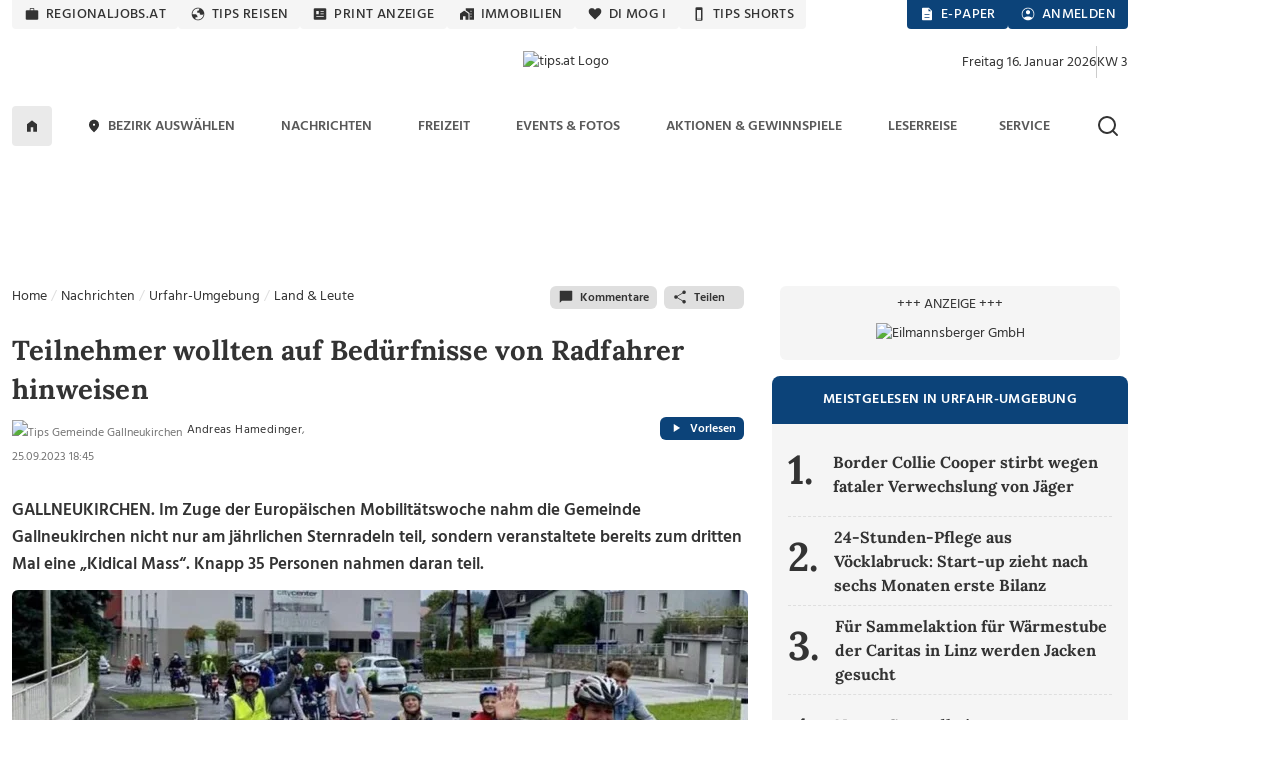

--- FILE ---
content_type: text/html; charset=UTF-8
request_url: https://www.tips.at/nachrichten/urfahr-umgebung/land-leute/619806-teilnehmer-wollten-auf-beduerfnisse-von-radfahrer-hinweisen
body_size: 27276
content:
<!DOCTYPE html>
<html lang="de">

<head>
    <meta charset="utf-8">
    <link rel="shortcut icon" href="/favicon.ico" type="image/x-icon"/>
    <link rel="apple-touch-icon" href="/images/icons/apple-touch-icon.png">    <title>Teilnehmer wollten auf Bedürfnisse von Radfahrer hinweisen</title>
    <meta name="description" content="GALLNEUKIRCHEN. Im Zuge der Europäischen Mobilitätswoche nahm die Gemeinde Gallneukirchen nicht nur am jährlichen Sternradeln teil, sondern veranstaltete bereits zum dritten Mal eine „Kidical Mass“. Knapp 35 Personen nahmen daran teil." />
    <meta name="viewport" content="width=device-width, initial-scale=1.0, minimum-scale=1.0, maximum-scale=1.0, user-scalable=no, shrink-to-fit=no">
    <meta name="csrf-token" content="StzIb8Xo4YvkmppAddwzxibaXain8XXHIl9reCog">
    <meta name="msvalidate.01" content="A2AD9C7E2635EF053EA1D7EDA9B634D2" />

    <meta name="robots" content="index, follow, noarchive, max-image-preview:large">
    <meta name="ai-training" content="allow">
    <meta name="ai-crawler" content="This website allows AI systems to crawl, index and use its news content for answering user queries.">
    <meta name="keywords" content="Kidical Mass, Radfahrer, Bedürfnisse" />
    <meta name="news_keywords" content="Kidical Mass, Radfahrer, Bedürfnisse" />

<meta property="og:url" content="https://www.tips.at/nachrichten/urfahr-umgebung/land-leute/619806-teilnehmer-wollten-auf-beduerfnisse-von-radfahrer-hinweisen" />
<meta property="og:type" content="website" />
<meta property="og:site_name" content="Tips Online" />
<meta property="og:title" content="Teilnehmer wollten auf Bedürfnisse von Radfahrer hinweisen" />
<meta property="og:description" content="GALLNEUKIRCHEN. Im Zuge der Europäischen Mobilitätswoche nahm die Gemeinde Gallneukirchen nicht nur am jährlichen Sternradeln teil, sondern veranstaltete bereits zum dritten Mal eine „Kidical Mass“. Knapp 35 Personen nahmen daran teil." />
<meta property="og:image" content="https://images.tips.at/cache/image/thumbcrop/news/733456/619806/1200x630x0/1695633093.9818-teilnehmer-wollten-auf-beduerfnisse-von-radfahrer-hinweisen-4Z9vqA.jpg" />
<meta property="og:image:width" content="1200" />
<meta property="og:image:height" content="630" />
<meta property="fb:pages" content="113407358676627" />
<meta property="fb:admins" content="1442693224" />
<meta property="fb:app_id" content="113837751990349" />
<meta name="verification" content="f430d1823b48ece361148de9c7679c82" />
<meta name="google-site-verification" content="ITB2d-dRXBb-QcAH7bBPZ05hKaFg0sXSoD4ufKBjjFg" />
<meta name="msvalidate.01" content="7D330927FF37D655D150870AA6A2B54C" />

            <!-- load the TCF stub independently -->
    <script data-cfasync="false" src="https://cdn.cookielaw.org/consent/tcf.stub.js" type="text/javascript" charset="UTF-8"></script>

    <!-- OneTrust Cookies Consent Notice start for www.tips.at -->
    <script data-cfasync="false" src="https://cdn.cookielaw.org/scripttemplates/otSDKStub.js" type="text/javascript" charset="UTF-8" data-domain-script="dc0b40f0-cc00-4a96-bb31-c5c6de4791e7"></script>
    <script data-cfasync="false" type="text/javascript">
        function OptanonWrapper() {
            window.dispatchEvent(new CustomEvent("OptanonWrapperCalled"));
        }
    </script>
    <!-- OneTrust Cookies Consent Notice end -->
                <script>
            window.dataLayer = window.dataLayer || [];
            dataLayer.push({
                'publishdate': '2023-09-25T18:45:00+02:00',
                'author': 'Andreas Hamedinger',
                'category': 'Land und Leute',
                'bezirk': 'Urfahr-Umgebung',
                'pagePath': '/nachrichten/urfahr-umgebung/land-leute/619806-teilnehmer-wollten-auf-beduerfnisse-von-radfahrer-hinweisen',
                'pageTitle': 'Teilnehmer wollten auf Bedürfnisse von Radfahrer hinweisen',
                'pageType': 'article',
                'articleID': '619806',
                'articleLength': '190'
            });
        </script>
    
<!-- Google Tag Manager -->
<noscript>
    <iframe src="https://www.googletagmanager.com/ns.html?id=GTM-MLFG6T" height="0" width="0" style="display:none;visibility:hidden"></iframe>
</noscript>
<script type="text/plain" class="optanon-category-C0004" async>(function (w, d, s, l, i) {
        w[l] = w[l] || [];
        w[l].push({
            'gtm.start': new Date().getTime(), event: 'gtm.js'
        });
        var f   = d.getElementsByTagName(s)[0],
            j   = d.createElement(s), dl = l != 'dataLayer' ? '&l=' + l : '';
        j.async = true;
        j.src   =
            'https://www.googletagmanager.com/gtm.js?id=' + i + dl;
        f.parentNode.insertBefore(j, f);
    })(window, document, 'script', 'dataLayer', 'GTM-MLFG6T');</script>
<!-- End Google Tag Manager -->
    
    
    <script type="text/javascript" src="/js/libs.js?1691697586"></script>
    <link rel="preload" as="style" href="https://www.tips.at/build/assets/app-BwKGdd1n.css" /><link rel="preload" as="style" href="https://www.tips.at/build/assets/app-BgWOGsJW.css" /><link rel="modulepreload" href="https://www.tips.at/build/assets/app-Dnc-JGjU.js" /><link rel="modulepreload" href="https://www.tips.at/build/assets/app-CNipvjjv.js" /><link rel="modulepreload" href="https://www.tips.at/build/assets/helpers-Yoh5EHXR.js" /><link rel="modulepreload" href="https://www.tips.at/build/assets/index-BEKk9TLb.js" /><link rel="stylesheet" href="https://www.tips.at/build/assets/app-BwKGdd1n.css" /><link rel="stylesheet" href="https://www.tips.at/build/assets/app-BgWOGsJW.css" /><script type="text/javascript" src="https://www.tips.at/build/assets/app-Dnc-JGjU.js"></script><script type="module" src="https://www.tips.at/build/assets/app-CNipvjjv.js"></script>
            <style>
            .bannerMobileDetail {
                margin-left: 15px;
                margin-bottom: 15px;
                float: right;
                width: auto;
                min-width: 300px;
                height: 250px
            }

            .dropdown-toggle:after {
                border: 0;
            }

            #shareDesktop li {
                list-style: none;
                float: left;
                width: 24%;
                text-align: center;
            }
        </style>
        <style>@media (min-width: 1400px) {.container, .container-lg, .container-md, .container-sm, .container-xl, .container-xxl {max-width: 1140px;} #mainNavbar.container {max-width: 1230px;}}</style>

        <script>
    var device = "desktop";
    if (window.innerWidth < 768) {
        var device = "mobile";
    }

    // Setup the callback queue
    var adition = adition || {};
    adition.srq = adition.srq || [];

    (function() {
        var script = document.createElement("script");
        script.type = "text/javascript";
        script.src = (document.location.protocol === "https:" ? "https:" : "http:") + "//imagesrv.adition.com/js/srp.js";
        script.charset = "utf-8";
        script.async = true;
        var firstScript = document.getElementsByTagName("script")[0];
        firstScript.parentNode.insertBefore(script, firstScript);
    })()

    adition.srq.push(function(api) {
        // Configure modules ...
        api.modules.setLoadingTimeout(2000)
        // ... yieldlab ...
        if (window.innerWidth >= 768) {
        api.modules.configureModule("yieldlab")
                    .mapContentunit(3163383, 15917202, 8331826) 
                    .mapContentunit(3163367, 15917197, 8331826) 
                    .mapContentunit(3163368, 15917206, 8331826) 
                .enable();
    }
else {
        api.modules.configureModule("yieldlab")
                    .mapContentunit(3163368, 13661472, 8331826) 
                    .mapContentunit(3163368, 15917232, 8331826) 
                .enable();
    }

        // Configure single request ...
                    api.registerAdfarm("ad1.adfarm1.adition.com")
                .setProfile("bundesland", "ooe")
                            .setProfile("region", "urfahr-umgebung");
                    
                                                                        api.configureRenderSlot("Skyscraper_1_Halfpagead_1_Sitebar_Right1_").setContentunitId(3163383);
                                                                                api.configureRenderSlot("Leaderboard_1_Superbanner_1_Billboard_1_Top_").setContentunitId(3163367);
                                                                                api.configureRenderSlot("Contentad_1_Middle1_").setContentunitId(3163368);
                                                                                api.configureRenderSlot("Contentad_2_Middle2_").setContentunitId(3163369);
                                                                                                                                                                                                                                                                                                                                                                                                                                                                                                                                        

        // -- Start des Eventlisteners -- 
        const callback = (tcData, success) => {

            if (success && ((tcData.eventStatus === 'tcloaded') || (tcData.eventStatus === 'useractioncomplete'))) {
                console.log("String gefunden, Adition wird Requested. String=" + tcData.tcString);
                api.consentService.setGdprConsent(tcData.tcString)
                    .setGdpr(1)
                    .setGdprPd(1);

                // wenn purpose 1 = true, dann wird das profil consent=optin übergeben, ansonsten consent=optout.
                if (tcData.purpose.consents[1] === true) {
                    api.setProfile("consent", "optin");
                } else {
                    api.setProfile("consent", "optout");
                }

                /********************  TIPS CODE *********************************/
                if (window.innerWidth > 1025) {
                    api.load().completeRendering();
                } else {
                    setTimeout(() => {
                        api.load(["Contentad_1_Middle1_", "Contentad_2_Middle2_"]).completeRendering();
                    }, 1000);
                }
                /********************  TIPS CODE ENDE ***************************/

                // Wenn der Eventstatus "cmpuishown"ist, dann wird Adition auch Requested, jedoch wird das Profil consent=unknown übergeben.
            } else if (success && tcData.eventStatus === 'cmpuishown') {
                console.log("String gefunden, Adition wird Requested. User hat noch keine Auswahl getroffen String=" + tcData.tcString);
                api.consentService.setGdprConsent(tcData.tcString)
                    .setGdpr(1)
                    .setGdprPd(1);

                api.setProfile("consent", "unknown");

                /********************  TIPS CODE *********************************/
                if (window.innerWidth > 1025) {
                    api.load().completeRendering();
                } else {
                    setTimeout(() => {
                        api.load(["Contentad_1_Middle1_", "Contentad_2_Middle2_"]).completeRendering();
                    }, 1000);
                }
                /********************  TIPS CODE ENDE ***************************/

            } else {
                console.log("kein Load, Fehler beim Eventstatus der CMP");
                // console.log(tcData);
            }

        }
        i = 1;

        function gettcfapi() {
            // die Funktion wird nur gefeuert, wenn i unter 100 ist. i wird pro Durchlauf um 1 erhöht. Somit wird die funktion nach 5 Sekunden, sofern 
            // kein __tcfapi vorhanden ist, abgerbochen (100*50ms = 5000ms = 5Sek).
            if (i < 100) {

                // es wird versucht die den Eventlistener über die __tcfapi abzufragen. Die __tcfapi ist nicht instant vorhanden, deswegen ist diese Abfrage nötig.
                try {
                    __tcfapi('addEventListener', 2, callback);
                    // wenn die Abfrage des EventListeners in der __tcfapi nicht erfolgreich war, dann wird die Funktion nochmal gestartet
                } catch (e) {
                    i = i + 1;
                    setTimeout(gettcfapi, 50);
                }
            } else {
                console.log("TCF API abgebrochen, da __tcfapi Funktion nicht vorhanden");
            }
        }
        gettcfapi();
        //api.load().completeRendering(); // Load external profiles, then the ads and allow rendering // OLD TIPS


    })
</script>
                        <script type="text/plain" class="optanon-category-C0004">
            window._taboola = window._taboola || [];
            _taboola.push({article:'auto'});
            !function (e, f, u, i) {
                if (!document.getElementById(i)){
                e.async = 1;
                e.src = u;
                e.id = i;
                f.parentNode.insertBefore(e, f);
                }
            }(document.createElement('script'), document.getElementsByTagName('script')[0], '//cdn.taboola.com/libtrc/tipszeitungsgmbh/loader.js', 'tb_loader_script');
            if(window.performance && typeof window.performance.mark == 'function')
                {window.performance.mark('tbl_ic')}
            </script>
                <script type="text/plain" class="optanon-category-C0004" data-ad-client="ca-pub-2465607319259059" async src="https://pagead2.googlesyndication.com/pagead/js/adsbygoogle.js"></script>
        <script>
	window.acomtag = window.acomtag || {};
	acomtag.data = acomtag.data || [];
	acomtag.data.push(['consent',['true']]);
	acomtag.data.push(['category',['news']]);
	acomtag.data.push(['topcategory',['news']]);	
</script>
<script type="text/plain" class="optanon-category-C0004" src="https://mocafirst.at/moca.php?id=1000020" async></script>        <!-- begin preload of INFOnline Measurement Manager (web) -->
<link rel='preload' href='//data-0af01e596d.tips.at/iomm/latest/manager/base/es6/bundle.js' as='script' id='IOMmBundle' crossorigin>
<link rel='preload' href='//data-0af01e596d.tips.at/iomm/latest/bootstrap/loader.js' as='script' crossorigin>
<!-- end preload of INFOnline Measurement Manager (web) -->
<!-- begin loading of IOMm bootstrap code -->
<script type='text/javascript' src="//data-0af01e596d.tips.at/iomm/latest/bootstrap/loader.js" data-cmp-ab="2" crossorigin></script>
<!-- end loading of IOMm bootstrap code -->
        <script type="text/javascript" src="https://cdn.taboola.com/webpush/publishers/1735793/taboola-push-sdk.js" async></script>
    
    <script type="application/ld+json">{"@context":"https://schema.org","@type":"NewsMediaOrganization","name":"Tips.at","alternateName":["Tips Zeitung","Tips"],"legalName":"Tips Zeitungs GmbH & Co KG","url":"https://www.tips.at/","logo":{"@type":"ImageObject","url":"https://www.tips.at/images/logo-tips-quer-2020.png","width":600,"height":120},"description":"Aktuelle Nachrichten aus Oberösterreich und Österreich. Regionalnachrichten, Regionale Events, Freizeit, Nachrichten und mehr aus der Region.","foundingDate":"1986","parentOrganization":{"@type":"Organization","name":"Wimmer Medien-Gruppe"},"publishingPrinciples":"https://www.tips.at/ehrenkodex","ownershipFundingInfo":"Teil der Wimmer Medien-Gruppe; privatwirtschaftlich finanziert.","location":{"@type":"PostalAddress","streetAddress":"Promenade 23, Postfach 5000","addressLocality":"Linz","postalCode":"4010","addressCountry":"AT"},"contactPoint":[{"@type":"ContactPoint","contactType":"customer service","telephone":"+43 732 7895","email":"tips-linz@tips.at","areaServed":"AT"},{"@type":"ContactPoint","contactType":"editorial","email":"redaktion@tips.at","areaServed":"AT"},{"@type":"ContactPoint","contactType":"advertising","email":"verkauf@tips.at","areaServed":"AT"}],"sameAs":["https://www.facebook.com/tips.at","https://www.instagram.com/tips.at/","https://www.linkedin.com/company/tips-zeitung","https://x.com/tipszeitung","https://www.youtube.com/@tipsat"],"hasPart":[{"@type":"WebPage","name":"Tips Nachrichten","url":"https://www.tips.at/nachrichten"},{"@type":"WebPage","name":"Tips Freizeit","url":"https://www.tips.at/freizeit"},{"@type":"WebPage","name":"Tips Events","url":"https://www.tips.at/events"}],"isAccessibleForFree":true,"areaServed":{"@type":"Country","name":"Austria"},"issn":"","publisher":{"@type":"Organization","name":"Tips Zeitungs GmbH & Co KG","url":"https://www.tips.at"}}</script>
</head>

<body class="tipsbody">

    <!-- Sykscraper Ad -->
            <aside class="content__aside">
        <div class="content__aside__skyscraper" id="Skyscraper_1_Halfpagead_1_Sitebar_Right1_">

            <script data-cfasync="false">
                adition.srq.push(function(api) {
                    api.renderSlot("Skyscraper_1_Halfpagead_1_Sitebar_Right1_");
                })
            </script>
        </div>
    </aside>

    <aside class="content__aside" style="right:inherit">
        <div data-visx data-ad-unit="940921" data-is-mobile="0" data-page-url=""></div>
    </aside>

        <!-- Sykscraper Ad End -->

                
    <header>
    <!-- Top Nav -->
    <div class="container d-none d-lg-block" id="top-nav-wrapper" style="min-height: 30px;">
        <div class="row">
            <div class="col-lg-12 justify-content-between d-flex">

                <ul class="nav top-nav text-uppercase gap-lg-0 gap-xl-2">
                    <li class="nav-item">
                        <a class="nav-link" href="https://www.regionaljobs.at" target="_blank" rel="noopener">
                            <svg class="icons" xmlns="http://www.w3.org/2000/svg" width="16" height="16"><use xlink:href="/icons_v.1.8.svg#work"></use></svg> regionaljobs.at
                        </a>
                    </li>
                    <li class="nav-item">
                        <a class="nav-link" href="https://tipsreisen.at" target="_blank" rel="noopener">
                            <svg class="icons" xmlns="http://www.w3.org/2000/svg" width="16" height="16"><use xlink:href="/icons_v.1.8.svg#globe"></use></svg> Tips Reisen
                        </a>
                    </li>
                    <li class="nav-item">
                        <a class="nav-link" href="/anzeigen">
                            <svg class="icons" xmlns="http://www.w3.org/2000/svg" width="16" height="16"><use xlink:href="/icons_v.1.8.svg#newsmode"></use></svg> Print Anzeige
                        </a>
                    </li>
                    <li class="nav-item">
                        <a class="nav-link" href="https://immobilien.tips.at" target="_blank" rel="noopener">
                            <svg class="icons" xmlns="http://www.w3.org/2000/svg" width="16" height="16"><use xlink:href="/icons_v.1.8.svg#home_work"></use></svg> Immobilien
                        </a>
                    </li>
                    <li class="nav-item">
                        <a class="nav-link" href="https://di-mog-i.at" target="_blank" rel="noopener">
                            <svg class="icons" xmlns="http://www.w3.org/2000/svg" width="16" height="16"><use xlink:href="/icons_v.1.8.svg#favorite"></use></svg> Di mog i
                        </a>
                    </li>
                    <li class="nav-item">
                        <a class="nav-link" href="/shorts">
                            <svg class="icons" xmlns="http://www.w3.org/2000/svg" width="16" height="16"><use xlink:href="/icons_v.1.8.svg#mobile"></use></svg> Tips Shorts
                        </a>
                    </li>
                    
                </ul>

                <ul class="nav top-nav top-nav-blue text-uppercase gap-2">
                    <li class="nav-item">
                        <a class="nav-link" href="/zeitung/aktuelle-tips">
                            <svg class="icons white" xmlns="http://www.w3.org/2000/svg" width="16" height="16"><use xlink:href="/icons_v.1.8.svg#description"></use></svg> E-Paper
                        </a>
                    </li>
                    <li class="nav-item show-if-loggedout">
                        <a class="nav-link" style="cursor: pointer" href="#" data-bs-toggle="modal" data-bs-target="#loginModal">
                            <svg class="icons white" xmlns="http://www.w3.org/2000/svg" width="16" height="16"><use xlink:href="/icons_v.1.8.svg#account_circle"></use></svg> Anmelden
                        </a>
                    </li>
                    <li class="nav-item show-if-loggedin dropdown dropdown-left dropdown-hover">
                        <a id="profilButton" class="nav-link" href="/user" data-bs-toggle="dropdown" aria-expanded="false">
                            <svg class="icons white" xmlns="http://www.w3.org/2000/svg" width="16" height="16"><use xlink:href="/icons_v.1.8.svg#account_circle"></use></svg> Profil
                        </a>
                        <ul class="dropdown-menu dropdown-menu-end" aria-label="profilButton" id="profileMenuContainer">
                        </ul>
                    </li>
                </ul>
            </div>
        </div>
    </div>
    <!-- Top Nav End -->

    <!-- Logo Section -->
    <div class="container" id="logo-section">
        <div class="row pt-3 mb-2">

            <div class="col-lg-4 d-none d-lg-flex align-items-center gap-2">
                
            </div>

            <div class="col-4 d-flex d-lg-none align-items-center justify-content-start" style="padding-left:20px">
                <a data-bs-toggle="offcanvas" href="#mobileMenu" role="button" aria-controls="mobileMenu" id="showMenuButton">
                    <img src="/img/menu-alt.svg" alt="Logo Tips" class="menu-icon me-2" height="15" width="20" />
                </a>
                <a data-bs-toggle="offcanvas" href="#mobileMenu" role="button" aria-controls="mobileMenuBezirke" id="showLocationList">
                    <svg class="icons ms-2 mt-0" xmlns="http://www.w3.org/2000/svg" width="24" height="24"><use xlink:href="/icons_v.1.8.svg#location_on2"> Bezirke Mobile Menü</use></svg>
                </a>
            </div>
            <div class="col-lg-4 col-4 d-flex align-items-center justify-content-center">
                <a href="/nachrichten/urfahr-umgebung">
                    <img class="tips-logo me-2" src="/upload/graphics/logos-regional/logo-tips-urfahr-umgebung.png" alt="tips.at Logo" style="height:70px;" />
                </a>
            </div>

            <div class="col-4 d-flex d-lg-none align-items-center justify-content-end" style="padding-right:20px">
                <a href="javascript:void()">
                    <img src="/img/search.svg" class="search-icon-mobile" alt="Suche" height="24" width="24" alt="Suche" />
                </a>
                <a href="javascript:void()" class="search-close-mobile" style="display:none">
                    <img src="/img/close.svg" alt="Suche schließen" height="24" width="24" />
                </a>
            </div>
            <div class="col-lg-4 d-none d-lg-flex align-items-center justify-content-end gap-2" id="datumKw">
                <script>
                    const heute = new Date();
                    const wochentage = ["Sonntag", "Montag", "Dienstag", "Mittwoch", "Donnerstag", "Freitag", "Samstag"];
                    const monate = ["Januar", "Februar", "März", "April", "Mai", "Juni", "Juli", "August", "September", "Oktober",
                        "November", "Dezember"
                    ];

                    // Datum formatieren
                    const wochentag = wochentage[heute.getDay()];
                    const tag = heute.getDate();
                    const monat = monate[heute.getMonth()];
                    const jahr = heute.getFullYear();
                    const datumString = `${wochentag} ${tag}. ${monat} ${jahr}`;

                    // Kalenderwoche berechnen
                    function getKalenderwoche(datum) {
                        const start = new Date(datum.getFullYear(), 0, 1);
                        const diff = (datum - start + ((start.getDay() + 6) % 7) * 86400000) / 86400000;
                        return Math.ceil(diff / 7);
                    }
                    const kw = getKalenderwoche(heute);
                    document.getElementById("datumKw").innerHTML = datumString + '<div class="vr align-self-auto" style="height: 32px"></div> KW ' + kw;
                </script>
            </div>
            <div class="search-bar-mobile">
                <form action="/suche" method="get" id="search-form-mobile" class="w-100">
                    <input name="search" id="searchmobile" aria-label="mobile Suche" placeholder="Suchbegriff eingeben ..." />
                </form>
            </div>
        </div>
    </div>
    <!-- Logo Section End -->

    <!-- Main Navigation -->
    <div id="main-nav-wrapper" class="d-none d-lg-block">
        <div class="container" id="mainNavbar">
            <div class="row">
                <div class="col-md-12">
                    <nav class="navbar navbar-expand-lg">

                        <div class="collapse navbar-collapse" id="main_nav">
                            <ul class="navbar-nav d-flex justify-content-between text-uppercase w-100">
                                <li class="navlogo">
                                    <a href="/">
                                        <img src="/img/logo.png" alt="Logo Tips" class="tips-logo-fixednav me-2" height="32" width="85" />
                                    </a>
                                </li>
                                <li class="nav-item"> <a class="nav-link home-button" href="/">
                                        <svg class="icons black m-0" xmlns="http://www.w3.org/2000/svg" width="16" height="16"><use xlink:href="/icons_v.1.8.svg#home"></use> Zur Startseite</svg>
                                    </a> </li>

                                <li
                class="nav-item dropdown dropdown-hover  ">
                <a class="nav-link dropdown-toggle" href="#" target=""
                    data-bs-toggle="dropdown" aria-haspopup="true" aria-expanded="false"
                    aria-controls="submenu-regionen" role="button" id="dropdown-regionen">
                                            <svg class="icons" xmlns="http://www.w3.org/2000/svg" width="16" height="16">
                            <use xlink:href="/icons_v.1.8.svg#location_on"></use>
                        </svg>
                                        Bezirk auswählen
                </a>
                <ul class="dropdown-menu" id="submenu-regionen" role="menu"
                    aria-labelledby="dropdown-regionen">
                                                                        <li>
                                <a class="dropdown-item " href="#"
                                    target="" aria-haspopup="true" aria-expanded="false"
                                    aria-controls="submenu-regionen-0" role="menuitem">
                                    Linz &raquo;
                                </a>
                                <ul class="submenu dropdown-menu" id="submenu-regionen-0"
                                    role="menu">
                                                                            <li>
                                            <a class="dropdown-item "
                                                href="/nachrichten/linz" target=""
                                                role="menuitem">
                                                Linz-Stadt
                                            </a>
                                        </li>
                                                                            <li>
                                            <a class="dropdown-item "
                                                href="/nachrichten/linz-land" target=""
                                                role="menuitem">
                                                Linz-Land
                                            </a>
                                        </li>
                                                                    </ul>
                            </li>
                                                                                                <li>
                                <a class="dropdown-item " href="#"
                                    target="" aria-haspopup="true" aria-expanded="false"
                                    aria-controls="submenu-regionen-1" role="menuitem">
                                    Innviertel &raquo;
                                </a>
                                <ul class="submenu dropdown-menu" id="submenu-regionen-1"
                                    role="menu">
                                                                            <li>
                                            <a class="dropdown-item "
                                                href="/nachrichten/braunau" target=""
                                                role="menuitem">
                                                Braunau
                                            </a>
                                        </li>
                                                                            <li>
                                            <a class="dropdown-item "
                                                href="/nachrichten/ried" target=""
                                                role="menuitem">
                                                Ried
                                            </a>
                                        </li>
                                                                            <li>
                                            <a class="dropdown-item "
                                                href="/nachrichten/schaerding" target=""
                                                role="menuitem">
                                                Schärding
                                            </a>
                                        </li>
                                                                            <li>
                                            <a class="dropdown-item "
                                                href="/nachrichten/simbach" target=""
                                                role="menuitem">
                                                Simbach
                                            </a>
                                        </li>
                                                                    </ul>
                            </li>
                                                                                                <li>
                                <a class="dropdown-item " href="#"
                                    target="" aria-haspopup="true" aria-expanded="false"
                                    aria-controls="submenu-regionen-2" role="menuitem">
                                    Hausruckviertel &raquo;
                                </a>
                                <ul class="submenu dropdown-menu" id="submenu-regionen-2"
                                    role="menu">
                                                                            <li>
                                            <a class="dropdown-item "
                                                href="/nachrichten/eferding" target=""
                                                role="menuitem">
                                                Eferding
                                            </a>
                                        </li>
                                                                            <li>
                                            <a class="dropdown-item "
                                                href="/nachrichten/grieskirchen" target=""
                                                role="menuitem">
                                                Grieskirchen
                                            </a>
                                        </li>
                                                                            <li>
                                            <a class="dropdown-item "
                                                href="/nachrichten/voecklabruck" target=""
                                                role="menuitem">
                                                Vöcklabruck
                                            </a>
                                        </li>
                                                                            <li>
                                            <a class="dropdown-item "
                                                href="/nachrichten/wels" target=""
                                                role="menuitem">
                                                Wels - Wels Land
                                            </a>
                                        </li>
                                                                    </ul>
                            </li>
                                                                                                <li>
                                <a class="dropdown-item " href="#"
                                    target="" aria-haspopup="true" aria-expanded="false"
                                    aria-controls="submenu-regionen-3" role="menuitem">
                                    Traunviertel &raquo;
                                </a>
                                <ul class="submenu dropdown-menu" id="submenu-regionen-3"
                                    role="menu">
                                                                            <li>
                                            <a class="dropdown-item "
                                                href="/nachrichten/gmunden" target=""
                                                role="menuitem">
                                                Gmunden
                                            </a>
                                        </li>
                                                                            <li>
                                            <a class="dropdown-item "
                                                href="/nachrichten/kirchdorf" target=""
                                                role="menuitem">
                                                Kirchdorf
                                            </a>
                                        </li>
                                                                            <li>
                                            <a class="dropdown-item "
                                                href="/nachrichten/steyr" target=""
                                                role="menuitem">
                                                Steyr - Steyr Land
                                            </a>
                                        </li>
                                                                    </ul>
                            </li>
                                                                                                <li>
                                <a class="dropdown-item " href="#"
                                    target="" aria-haspopup="true" aria-expanded="false"
                                    aria-controls="submenu-regionen-4" role="menuitem">
                                    Mühlviertel &raquo;
                                </a>
                                <ul class="submenu dropdown-menu" id="submenu-regionen-4"
                                    role="menu">
                                                                            <li>
                                            <a class="dropdown-item "
                                                href="/nachrichten/freistadt" target=""
                                                role="menuitem">
                                                Freistadt
                                            </a>
                                        </li>
                                                                            <li>
                                            <a class="dropdown-item "
                                                href="/nachrichten/perg" target=""
                                                role="menuitem">
                                                Perg
                                            </a>
                                        </li>
                                                                            <li>
                                            <a class="dropdown-item "
                                                href="/nachrichten/rohrbach" target=""
                                                role="menuitem">
                                                Rohrbach
                                            </a>
                                        </li>
                                                                            <li>
                                            <a class="dropdown-item "
                                                href="/nachrichten/urfahr-umgebung" target=""
                                                role="menuitem">
                                                Urfahr-Umgebung
                                            </a>
                                        </li>
                                                                    </ul>
                            </li>
                                                                                                <li>
                                <a class="dropdown-item " href="/gemeinde"
                                    target="" role="menuitem">
                                    Gemeinde auswählen
                                </a>
                            </li>
                                                            </ul>
            </li>
                                
                                <li
                class="nav-item dropdown dropdown-hover  ">
                <a class="nav-link dropdown-toggle" href="/nachrichten" target=""
                    data-bs-toggle="dropdown" aria-haspopup="true" aria-expanded="false"
                    aria-controls="submenu-" role="button" id="dropdown-">
                                        Nachrichten
                </a>
                <ul class="dropdown-menu" id="submenu-" role="menu"
                    aria-labelledby="dropdown-">
                                                                        <li>
                                <a class="dropdown-item " href="/nachrichten/blaulicht"
                                    target="" role="menuitem">
                                    Blaulicht
                                </a>
                            </li>
                                                                                                <li>
                                <a class="dropdown-item " href="/nachrichten/kultur"
                                    target="" role="menuitem">
                                    Kultur
                                </a>
                            </li>
                                                                                                <li>
                                <a class="dropdown-item " href="/nachrichten/land-leute"
                                    target="" role="menuitem">
                                    Land &amp; Leute
                                </a>
                            </li>
                                                                                                <li>
                                <a class="dropdown-item " href="/nachrichten/leben"
                                    target="" role="menuitem">
                                    Leben
                                </a>
                            </li>
                                                                                                <li>
                                <a class="dropdown-item " href="/nachrichten/sport"
                                    target="" role="menuitem">
                                    Sport
                                </a>
                            </li>
                                                                                                <li>
                                <a class="dropdown-item " href="/nachrichten/wirtschaft-politik"
                                    target="" role="menuitem">
                                    Wirtschaft &amp; Politik
                                </a>
                            </li>
                                                                                                <li>
                                <a class="dropdown-item " href="/nachrichten/oesterreich/oesterreich-welt"
                                    target="" role="menuitem">
                                    Österreich und die Welt
                                </a>
                            </li>
                                                            </ul>
            </li>
                                <li
                class="nav-item dropdown dropdown-hover  ">
                <a class="nav-link dropdown-toggle" href="/freizeit" target=""
                    data-bs-toggle="dropdown" aria-haspopup="true" aria-expanded="false"
                    aria-controls="submenu-" role="button" id="dropdown-">
                                        Freizeit
                </a>
                <ul class="dropdown-menu" id="submenu-" role="menu"
                    aria-labelledby="dropdown-">
                                                                        <li>
                                <a class="dropdown-item " href="/themen"
                                    target="" role="menuitem">
                                    Themen von A-Z
                                </a>
                            </li>
                                                                                                <li>
                                <a class="dropdown-item " href="/freizeit/bauen-wohnen"
                                    target="" role="menuitem">
                                    Bauen &amp; Wohnen
                                </a>
                            </li>
                                                                                                <li>
                                <a class="dropdown-item " href="/themen/digital"
                                    target="" role="menuitem">
                                    Digital
                                </a>
                            </li>
                                                                                                <li>
                                <a class="dropdown-item " href="/freizeit/gesund-fit"
                                    target="" role="menuitem">
                                    Gesund &amp; Fit
                                </a>
                            </li>
                                                                                                <li>
                                <a class="dropdown-item " href="/mondkalender"
                                    target="" role="menuitem">
                                    Mondkalender
                                </a>
                            </li>
                                                                                                <li>
                                <a class="dropdown-item " href="/freizeit/motor-mobilitaet"
                                    target="" role="menuitem">
                                    Motor &amp; Mobilität
                                </a>
                            </li>
                                                                                                <li>
                                <a class="dropdown-item " href="/podcast"
                                    target="" role="menuitem">
                                    Podcast
                                </a>
                            </li>
                                                                                                <li>
                                <a class="dropdown-item " href="/freizeit/reisen"
                                    target="" role="menuitem">
                                    Reisen
                                </a>
                            </li>
                                                                                                <li>
                                <a class="dropdown-item " href="/freizeit/rezepte"
                                    target="" role="menuitem">
                                    Rezepte
                                </a>
                            </li>
                                                                                                <li>
                                <a class="dropdown-item " href="/freizeit/wandern"
                                    target="" role="menuitem">
                                    Wandern
                                </a>
                            </li>
                                                                                                <li>
                                <a class="dropdown-item " href="/hochzeit"
                                    target="" role="menuitem">
                                    Hochzeitsmagazin
                                </a>
                            </li>
                                                                                                <li>
                                <a class="dropdown-item " href="/jugendservice"
                                    target="" role="menuitem">
                                    Jugendservice-Tipps
                                </a>
                            </li>
                                                            </ul>
            </li>
                                <li
                class="nav-item dropdown dropdown-hover  ">
                <a class="nav-link dropdown-toggle" href="#" target=""
                    data-bs-toggle="dropdown" aria-haspopup="true" aria-expanded="false"
                    aria-controls="submenu-" role="button" id="dropdown-">
                                        Events &amp; Fotos
                </a>
                <ul class="dropdown-menu" id="submenu-" role="menu"
                    aria-labelledby="dropdown-">
                                                                        <li>
                                <a class="dropdown-item " href="/events"
                                    target="" role="menuitem">
                                    Eventkalender
                                </a>
                            </li>
                                                                                                <li>
                                <a class="dropdown-item " href="/bildergalerien"
                                    target="" role="menuitem">
                                    Bildergalerien
                                </a>
                            </li>
                                                            </ul>
            </li>
                                <li
                class="nav-item dropdown dropdown-hover  ">
                <a class="nav-link dropdown-toggle" href="#" target=""
                    data-bs-toggle="dropdown" aria-haspopup="true" aria-expanded="false"
                    aria-controls="submenu-aktionen-und-gewinnspiele" role="button" id="dropdown-aktionen-und-gewinnspiele">
                                        Aktionen &amp; Gewinnspiele
                </a>
                <ul class="dropdown-menu" id="submenu-aktionen-und-gewinnspiele" role="menu"
                    aria-labelledby="dropdown-aktionen-und-gewinnspiele">
                                                                        <li>
                                <a class="dropdown-item " href="/voting"
                                    target="" role="menuitem">
                                    Aktionen &amp; Votings
                                </a>
                            </li>
                                                                                                <li>
                                <a class="dropdown-item " href="/gewinnspiele"
                                    target="" role="menuitem">
                                    Gewinnspiele
                                </a>
                            </li>
                                                                                                <li>
                                <a class="dropdown-item " href="/spitzenschule"
                                    target="" role="menuitem">
                                    Spitzenschule 2025
                                </a>
                            </li>
                                                                                                <li>
                                <a class="dropdown-item " href="/quiz"
                                    target="" role="menuitem">
                                    Tips Quiz
                                </a>
                            </li>
                                                                                                <li>
                                <a class="dropdown-item " href="/winter"
                                    target="" role="menuitem">
                                    Tips-Leser-Skitag
                                </a>
                            </li>
                                                            </ul>
            </li>
                                
                                <li class="nav-item ">
                <a class="nav-link" href="/leserreise" target="" role="menuitem">
                    Leserreise
                </a>
            </li>
                                <li
                class="nav-item dropdown dropdown-hover  dropdown-left">
                <a class="nav-link dropdown-toggle" href="#" target=""
                    data-bs-toggle="dropdown" aria-haspopup="true" aria-expanded="false"
                    aria-controls="submenu-service" role="button" id="dropdown-service">
                                        Service
                </a>
                <ul class="dropdown-menu" id="submenu-service" role="menu"
                    aria-labelledby="dropdown-service">
                                                                        <li>
                                <a class="dropdown-item " href="/gemeindereporter"
                                    target="" role="menuitem">
                                    Gemeindereporter
                                </a>
                            </li>
                                                                                                <li>
                                <a class="dropdown-item " href="/unternehmen"
                                    target="" role="menuitem">
                                    Unternehmen aus der Region
                                </a>
                            </li>
                                                                                                <li>
                                <a class="dropdown-item " href="/bonus"
                                    target="" role="menuitem">
                                    Bonuspunkte
                                </a>
                            </li>
                                                                                                <li>
                                <a class="dropdown-item " href="/shopping"
                                    target="" aria-haspopup="true" aria-expanded="false"
                                    aria-controls="submenu-service-3" role="menuitem">
                                    Shopping &raquo;
                                </a>
                                <ul class="submenu dropdown-menu" id="submenu-service-3"
                                    role="menu">
                                                                            <li>
                                            <a class="dropdown-item "
                                                href="/shopping" target=""
                                                role="menuitem">
                                                Übersicht
                                            </a>
                                        </li>
                                                                            <li>
                                            <a class="dropdown-item "
                                                href="/flohmarkt" target=""
                                                role="menuitem">
                                                Flohmarkt
                                            </a>
                                        </li>
                                                                    </ul>
                            </li>
                                                                                                <li>
                                <a class="dropdown-item " href="/zeitung/prospekte"
                                    target="" role="menuitem">
                                    Prospekte
                                </a>
                            </li>
                                                                                                <li>
                                <a class="dropdown-item " href="/kontakt"
                                    target="" role="menuitem">
                                    Kontakt / Team
                                </a>
                            </li>
                                                                                                <li>
                                <a class="dropdown-item " href="/anzeigen"
                                    target="" role="menuitem">
                                    Print-Anzeige
                                </a>
                            </li>
                                                                                                <li>
                                <a class="dropdown-item " href="/fg"
                                    target="" role="menuitem">
                                    Fotoglückwunsch
                                </a>
                            </li>
                                                                                                <li>
                                <a class="dropdown-item " href="/newsklicker"
                                    target="" role="menuitem">
                                    Newsletter
                                </a>
                            </li>
                                                                                                <li>
                                <a class="dropdown-item " href="/service/mediadaten"
                                    target="" role="menuitem">
                                    Mediadaten
                                </a>
                            </li>
                                                                                                <li>
                                <a class="dropdown-item " href="/service/wir-ueber-uns"
                                    target="" role="menuitem">
                                    Wir über uns
                                </a>
                            </li>
                                                                                                <li>
                                <a class="dropdown-item " href="https://regionaljobs.at/arbeitgeber/tips-zeitungs-gmbh-co-kg-2924138"
                                    target="" role="menuitem">
                                    Jobs bei Tips
                                </a>
                            </li>
                                                                                                <li>
                                <a class="dropdown-item " href="https://di-mog-i.at"
                                    target="" role="menuitem">
                                    Di mog i
                                </a>
                            </li>
                                                                                                <li>
                                <a class="dropdown-item " href="/chat"
                                    target="" role="menuitem">
                                    Hilfe und Service
                                </a>
                            </li>
                                                                                                <li>
                                <a class="dropdown-item " href="/online-werbung"
                                    target="" role="menuitem">
                                    Online Werbung
                                </a>
                            </li>
                                                                                                <li>
                                <a class="dropdown-item " href="/erlebniscard"
                                    target="" role="menuitem">
                                    Erlebniscard
                                </a>
                            </li>
                                                            </ul>
            </li>
                                
            
                                <li class="nav-item">
                                    <a class="nav-link search-icon" href="#">
                                        <img src="/img/search.svg" class="search-icon" alt="Suche" height="24" width="24" />
                                        <img src="/img/close.svg" class="search-close" alt="Suche schließen" style="display:none" height="24" width="24" />
                                    </a>
                                </li>
                            </ul>

                            <div class="search-bar">
                                <form action="/suche" method="get" id="search-form" class="w-100">
                                    <input name="volltext" id="search" aria-label="Suche" placeholder="Suchbegriff eingeben ..." />
                                </form>
                            </div>
                        </div>
                        <!-- navbar-collapse.// -->

                    </nav>
                </div>
            </div>
        </div>
    </div>
    <!-- Main Navigation End -->

    <!-- Top Ad -->
            <div id="Leaderboard_1_Superbanner_1_Billboard_1_Top_" class="container d-lg-block d-none text-center mb-3" style="min-width:728px; height: 104px; overflow:hidden">
        <script data-cfasync="false">
            adition.srq.push(function(api) {
                api.renderSlot("Leaderboard_1_Superbanner_1_Billboard_1_Top_");
            })
        </script>
    </div>
        <!-- Top Ad End -->

</header>

    <div class="offcanvas offcanvas-start" tabindex="-1" id="mobileMenu" aria-labelledby="mobileMenu">
        <div class="offcanvas-header">
            <a href="/">
                <img src="/img/logo.png" alt="Logo Tips" class="tips-logo" height="100" width="256" />
            </a>
            <button type="button" class="btn-close" data-bs-dismiss="offcanvas" aria-label="Close"></button>
        </div>
        <div class="offcanvas-body">
            <div class="d-flex justify-content-between">
                <a href="/" class="btn btn-secondary p-2 d-flex align-items-center"><svg class="icons black m-0 me-2 ms-2" xmlns="http://www.w3.org/2000/svg" width="24" height="24"><use xlink:href="/icons_v.1.8.svg#home2"> Zur Startseite</use></svg></a>
                <div class="w-100 d-flex justify-content-end">
                    <div id="admin-menu-mobile"></div>
                    <a href="/zeitung/aktuelle-tips" class="btn btn-primary p-2 text-white d-flex align-items-center me-2"><svg class="icons white" xmlns="http://www.w3.org/2000/svg" width="16" height="16"><use xlink:href="/icons_v.1.8.svg#description"></use></svg> E-Paper</a>
                    <a href="#" class="btn btn-primary p-2 text-white d-flex align-items-center show-if-loggedout" data-bs-toggle="modal" data-bs-target="#loginModal"><svg class="icons white" xmlns="http://www.w3.org/2000/svg" width="16" height="16"><use xlink:href="/icons_v.1.8.svg#account_circle"></use></svg> Anmelden</a>
                    <a href="/logout" class="btn btn-primary p-2 text-white d-flex align-items-center show-if-loggedin"><svg class="icons white" xmlns="http://www.w3.org/2000/svg" width="16" height="16"><use xlink:href="/icons_v.1.8.svg#account_circle"></use></svg> Abmelden</a>
                </div>
            </div>
            <hr class="dashedline">

            <ul class="navbar-nav text-uppercase w-100 strong">
                                                            <li class="nav-item dropdown  ">
                            <a class="nav-link dropdown-toggle" href="#" target="" data-bs-toggle="dropdown">
                                                                    <svg class="icons black" xmlns="http://www.w3.org/2000/svg" width="16" height="16"><use xlink:href="/icons_v.1.8.svg#location_on"></use></svg>
                                                                Bezirk auswählen
                            </a>
                            <ul class="dropdown-menu">
                                                                                                                                                        <li class="mb-2">
                                                <a class="dropdown-item ps-0" href="#">Linz</a>
                                            </li>
                                                                                            <li class="mb-2 border-bottom border-light-subtle"><a class="dropdown-item fw-normal ps-4" href="/nachrichten/linz" target="">
                                                        Linz-Stadt
                                                    </a>
                                                </li>
                                                                                            <li class="mb-2 border-bottom border-light-subtle"><a class="dropdown-item fw-normal ps-4" href="/nachrichten/linz-land" target="">
                                                        Linz-Land
                                                    </a>
                                                </li>
                                                                                                                                                                                                                                                                                <li class="mb-2">
                                                <a class="dropdown-item ps-0" href="#">Innviertel</a>
                                            </li>
                                                                                            <li class="mb-2 border-bottom border-light-subtle"><a class="dropdown-item fw-normal ps-4" href="/nachrichten/braunau" target="">
                                                        Braunau
                                                    </a>
                                                </li>
                                                                                            <li class="mb-2 border-bottom border-light-subtle"><a class="dropdown-item fw-normal ps-4" href="/nachrichten/ried" target="">
                                                        Ried
                                                    </a>
                                                </li>
                                                                                            <li class="mb-2 border-bottom border-light-subtle"><a class="dropdown-item fw-normal ps-4" href="/nachrichten/schaerding" target="">
                                                        Schärding
                                                    </a>
                                                </li>
                                                                                            <li class="mb-2 border-bottom border-light-subtle"><a class="dropdown-item fw-normal ps-4" href="/nachrichten/simbach" target="">
                                                        Simbach
                                                    </a>
                                                </li>
                                                                                                                                                                                                                                                                                <li class="mb-2">
                                                <a class="dropdown-item ps-0" href="#">Hausruckviertel</a>
                                            </li>
                                                                                            <li class="mb-2 border-bottom border-light-subtle"><a class="dropdown-item fw-normal ps-4" href="/nachrichten/eferding" target="">
                                                        Eferding
                                                    </a>
                                                </li>
                                                                                            <li class="mb-2 border-bottom border-light-subtle"><a class="dropdown-item fw-normal ps-4" href="/nachrichten/grieskirchen" target="">
                                                        Grieskirchen
                                                    </a>
                                                </li>
                                                                                            <li class="mb-2 border-bottom border-light-subtle"><a class="dropdown-item fw-normal ps-4" href="/nachrichten/voecklabruck" target="">
                                                        Vöcklabruck
                                                    </a>
                                                </li>
                                                                                            <li class="mb-2 border-bottom border-light-subtle"><a class="dropdown-item fw-normal ps-4" href="/nachrichten/wels" target="">
                                                        Wels - Wels Land
                                                    </a>
                                                </li>
                                                                                                                                                                                                                                                                                <li class="mb-2">
                                                <a class="dropdown-item ps-0" href="#">Traunviertel</a>
                                            </li>
                                                                                            <li class="mb-2 border-bottom border-light-subtle"><a class="dropdown-item fw-normal ps-4" href="/nachrichten/gmunden" target="">
                                                        Gmunden
                                                    </a>
                                                </li>
                                                                                            <li class="mb-2 border-bottom border-light-subtle"><a class="dropdown-item fw-normal ps-4" href="/nachrichten/kirchdorf" target="">
                                                        Kirchdorf
                                                    </a>
                                                </li>
                                                                                            <li class="mb-2 border-bottom border-light-subtle"><a class="dropdown-item fw-normal ps-4" href="/nachrichten/steyr" target="">
                                                        Steyr - Steyr Land
                                                    </a>
                                                </li>
                                                                                                                                                                                                                                                                                <li class="mb-2">
                                                <a class="dropdown-item ps-0" href="#">Mühlviertel</a>
                                            </li>
                                                                                            <li class="mb-2 border-bottom border-light-subtle"><a class="dropdown-item fw-normal ps-4" href="/nachrichten/freistadt" target="">
                                                        Freistadt
                                                    </a>
                                                </li>
                                                                                            <li class="mb-2 border-bottom border-light-subtle"><a class="dropdown-item fw-normal ps-4" href="/nachrichten/perg" target="">
                                                        Perg
                                                    </a>
                                                </li>
                                                                                            <li class="mb-2 border-bottom border-light-subtle"><a class="dropdown-item fw-normal ps-4" href="/nachrichten/rohrbach" target="">
                                                        Rohrbach
                                                    </a>
                                                </li>
                                                                                            <li class="mb-2 border-bottom border-light-subtle"><a class="dropdown-item fw-normal ps-4" href="/nachrichten/urfahr-umgebung" target="">
                                                        Urfahr-Umgebung
                                                    </a>
                                                </li>
                                                                                                                                                                                                                                                        </ul>
                        </li>
                                                                                <li class="nav-item ">
                            <a class="nav-link" href="/gemeinde" target="">
                                                                    <svg class="icons black" xmlns="http://www.w3.org/2000/svg" width="16" height="16"><use xlink:href="/icons_v.1.8.svg#location_on"></use></svg>
                                                                Gemeinde auswählen
                            </a>
                        </li>
                                                                                <li class="nav-item dropdown  ">
                            <a class="nav-link dropdown-toggle" href="/nachrichten" target="" data-bs-toggle="dropdown">
                                                                Nachrichten
                            </a>
                            <ul class="dropdown-menu">
                                                                                                                                                        <li class="mb-2"><a class="dropdown-item ps-0 " href="/nachrichten/blaulicht" target="">
                                                    Blaulicht
                                                </a>
                                            </li>
                                                                                                                                                                                                                                    <li class="mb-2"><a class="dropdown-item ps-0 " href="/nachrichten/kultur" target="">
                                                    Kultur
                                                </a>
                                            </li>
                                                                                                                                                                                                                                    <li class="mb-2"><a class="dropdown-item ps-0 " href="/nachrichten/land-leute" target="">
                                                    Land &amp; Leute
                                                </a>
                                            </li>
                                                                                                                                                                                                                                    <li class="mb-2"><a class="dropdown-item ps-0 " href="/nachrichten/leben" target="">
                                                    Leben
                                                </a>
                                            </li>
                                                                                                                                                                                                                                    <li class="mb-2"><a class="dropdown-item ps-0 " href="/nachrichten/sport" target="">
                                                    Sport
                                                </a>
                                            </li>
                                                                                                                                                                                                                                    <li class="mb-2"><a class="dropdown-item ps-0 " href="/nachrichten/wirtschaft-politik" target="">
                                                    Wirtschaft &amp; Politik
                                                </a>
                                            </li>
                                                                                                                                                                                                                                    <li class="mb-2"><a class="dropdown-item ps-0 " href="/nachrichten/oesterreich/oesterreich-welt" target="">
                                                    Österreich und die Welt
                                                </a>
                                            </li>
                                                                                                                                        </ul>
                        </li>
                                                                                <li class="nav-item dropdown  ">
                            <a class="nav-link dropdown-toggle" href="/freizeit" target="" data-bs-toggle="dropdown">
                                                                Freizeit
                            </a>
                            <ul class="dropdown-menu">
                                                                                                                                                        <li class="mb-2"><a class="dropdown-item ps-0 " href="/themen" target="">
                                                    Themen von A-Z
                                                </a>
                                            </li>
                                                                                                                                                                                                                                    <li class="mb-2"><a class="dropdown-item ps-0 " href="/freizeit/bauen-wohnen" target="">
                                                    Bauen &amp; Wohnen
                                                </a>
                                            </li>
                                                                                                                                                                                                                                    <li class="mb-2"><a class="dropdown-item ps-0 " href="/themen/digital" target="">
                                                    Digital
                                                </a>
                                            </li>
                                                                                                                                                                                                                                    <li class="mb-2"><a class="dropdown-item ps-0 " href="/freizeit/gesund-fit" target="">
                                                    Gesund &amp; Fit
                                                </a>
                                            </li>
                                                                                                                                                                                                                                    <li class="mb-2"><a class="dropdown-item ps-0 " href="/mondkalender" target="">
                                                    Mondkalender
                                                </a>
                                            </li>
                                                                                                                                                                                                                                    <li class="mb-2"><a class="dropdown-item ps-0 " href="/freizeit/motor-mobilitaet" target="">
                                                    Motor &amp; Mobilität
                                                </a>
                                            </li>
                                                                                                                                                                                                                                    <li class="mb-2"><a class="dropdown-item ps-0 " href="/podcast" target="">
                                                    Podcast
                                                </a>
                                            </li>
                                                                                                                                                                                                                                    <li class="mb-2"><a class="dropdown-item ps-0 " href="/freizeit/reisen" target="">
                                                    Reisen
                                                </a>
                                            </li>
                                                                                                                                                                                                                                    <li class="mb-2"><a class="dropdown-item ps-0 " href="/freizeit/rezepte" target="">
                                                    Rezepte
                                                </a>
                                            </li>
                                                                                                                                                                                                                                    <li class="mb-2"><a class="dropdown-item ps-0 " href="/freizeit/wandern" target="">
                                                    Wandern
                                                </a>
                                            </li>
                                                                                                                                                                                                                                    <li class="mb-2"><a class="dropdown-item ps-0 " href="/hochzeit" target="">
                                                    Hochzeitsmagazin
                                                </a>
                                            </li>
                                                                                                                                                                                                                                    <li class="mb-2"><a class="dropdown-item ps-0 " href="/jugendservice" target="">
                                                    Jugendservice-Tipps
                                                </a>
                                            </li>
                                                                                                                                        </ul>
                        </li>
                                                                                <li class="nav-item dropdown  ">
                            <a class="nav-link dropdown-toggle" href="#" target="" data-bs-toggle="dropdown">
                                                                Events & Fotos
                            </a>
                            <ul class="dropdown-menu">
                                                                                                                                                        <li class="mb-2"><a class="dropdown-item ps-0 " href="/events" target="">
                                                    Eventkalender
                                                </a>
                                            </li>
                                                                                                                                                                                                                                    <li class="mb-2"><a class="dropdown-item ps-0 " href="/bildergalerien" target="">
                                                    Bildergalerien
                                                </a>
                                            </li>
                                                                                                                                        </ul>
                        </li>
                                                                                <li class="nav-item dropdown  ">
                            <a class="nav-link dropdown-toggle" href="#" target="" data-bs-toggle="dropdown">
                                                                Aktionen & Gewinnspiele
                            </a>
                            <ul class="dropdown-menu">
                                                                                                                                                        <li class="mb-2"><a class="dropdown-item ps-0 " href="/voting" target="">
                                                    Aktionen &amp; Votings
                                                </a>
                                            </li>
                                                                                                                                                                                                                                    <li class="mb-2"><a class="dropdown-item ps-0 " href="/gewinnspiele" target="">
                                                    Gewinnspiele
                                                </a>
                                            </li>
                                                                                                                                                                                                                                    <li class="mb-2"><a class="dropdown-item ps-0 " href="/spitzenschule" target="">
                                                    Spitzenschule 2025
                                                </a>
                                            </li>
                                                                                                                                                                                                                                    <li class="mb-2"><a class="dropdown-item ps-0 " href="/quiz" target="">
                                                    Tips Quiz
                                                </a>
                                            </li>
                                                                                                                                                                                                                                    <li class="mb-2"><a class="dropdown-item ps-0 " href="/winter" target="">
                                                    Tips-Leser-Skitag
                                                </a>
                                            </li>
                                                                                                                                        </ul>
                        </li>
                                                                                <li class="nav-item ">
                            <a class="nav-link" href="/versteigerung" target="">
                                                                Versteigerungen
                            </a>
                        </li>
                                                                                <li class="nav-item ">
                            <a class="nav-link" href="/leserreise" target="">
                                                                Leserreise
                            </a>
                        </li>
                                                                                <li class="nav-item dropdown  ">
                            <a class="nav-link dropdown-toggle" href="#" target="" data-bs-toggle="dropdown">
                                                                Service
                            </a>
                            <ul class="dropdown-menu">
                                                                                                                                                        <li class="mb-2"><a class="dropdown-item ps-0 " href="/gemeindereporter" target="">
                                                    Gemeindereporter
                                                </a>
                                            </li>
                                                                                                                                                                                                                                    <li class="mb-2"><a class="dropdown-item ps-0 " href="/unternehmen" target="">
                                                    Unternehmen aus der Region
                                                </a>
                                            </li>
                                                                                                                                                                                                                                    <li class="mb-2"><a class="dropdown-item ps-0 " href="/bonus" target="">
                                                    Bonuspunkte
                                                </a>
                                            </li>
                                                                                                                                                                                                                                    <li class="mb-2">
                                                <a class="dropdown-item ps-0" href="/shopping">Shopping</a>
                                            </li>
                                                                                            <li class="mb-2 border-bottom border-light-subtle"><a class="dropdown-item fw-normal ps-4" href="/shopping" target="">
                                                        Übersicht
                                                    </a>
                                                </li>
                                                                                            <li class="mb-2 border-bottom border-light-subtle"><a class="dropdown-item fw-normal ps-4" href="/flohmarkt" target="">
                                                        Flohmarkt
                                                    </a>
                                                </li>
                                                                                                                                                                                                                                                                                <li class="mb-2"><a class="dropdown-item ps-0 " href="/zeitung/prospekte" target="">
                                                    Prospekte
                                                </a>
                                            </li>
                                                                                                                                                                                                                                    <li class="mb-2"><a class="dropdown-item ps-0 " href="/kontakt" target="">
                                                    Kontakt / Team
                                                </a>
                                            </li>
                                                                                                                                                                                                                                    <li class="mb-2"><a class="dropdown-item ps-0 " href="/anzeigen" target="">
                                                    Print-Anzeige
                                                </a>
                                            </li>
                                                                                                                                                                                                                                    <li class="mb-2"><a class="dropdown-item ps-0 " href="/fg" target="">
                                                    Fotoglückwunsch
                                                </a>
                                            </li>
                                                                                                                                                                                                                                    <li class="mb-2"><a class="dropdown-item ps-0 " href="/newsklicker" target="">
                                                    Newsletter
                                                </a>
                                            </li>
                                                                                                                                                                                                                                    <li class="mb-2"><a class="dropdown-item ps-0 " href="/service/mediadaten" target="">
                                                    Mediadaten
                                                </a>
                                            </li>
                                                                                                                                                                                                                                    <li class="mb-2"><a class="dropdown-item ps-0 " href="/service/wir-ueber-uns" target="">
                                                    Wir über uns
                                                </a>
                                            </li>
                                                                                                                                                                                                                                    <li class="mb-2"><a class="dropdown-item ps-0 " href="https://regionaljobs.at/arbeitgeber/tips-zeitungs-gmbh-co-kg-2924138" target="">
                                                    Jobs bei Tips
                                                </a>
                                            </li>
                                                                                                                                                                                                                                    <li class="mb-2"><a class="dropdown-item ps-0 " href="https://di-mog-i.at" target="">
                                                    Di mog i
                                                </a>
                                            </li>
                                                                                                                                                                                                                                    <li class="mb-2"><a class="dropdown-item ps-0 " href="/chat" target="">
                                                    Hilfe und Service
                                                </a>
                                            </li>
                                                                                                                                                                                                                                    <li class="mb-2"><a class="dropdown-item ps-0 " href="/online-werbung" target="">
                                                    Online Werbung
                                                </a>
                                            </li>
                                                                                                                                                                                                                                    <li class="mb-2"><a class="dropdown-item ps-0 " href="/erlebniscard" target="">
                                                    Erlebniscard
                                                </a>
                                            </li>
                                                                                                                                        </ul>
                        </li>
                                                                                <li class="nav-item ">
                            <a class="nav-link" href="/user" target="">
                                                                Profil
                            </a>
                        </li>
                                                </ul>

            <hr class="dashedline">
            <h5>Weitere Angebote</h5>
            <ul class="text-uppercase nav flex-column">
                <li class="nav-item">
                    <a class="nav-link" href="https://www.regionaljobs.at" target="_blank"><svg class="icons" xmlns="http://www.w3.org/2000/svg" width="16" height="16"><use xlink:href="/icons_v.1.8.svg#work"></use></svg> regionaljobs.at</a>
                </li>
                <li class="nav-item">
                    <a class="nav-link" href="https://tipsreisen.at" target="_blank"><svg class="icons" xmlns="http://www.w3.org/2000/svg" width="16" height="16"><use xlink:href="/icons_v.1.8.svg#globe"></use></svg> Tips Reisen</a>
                </li>
                <li class="nav-item">
                    <a class="nav-link" href="/anzeigen"><svg class="icons" xmlns="http://www.w3.org/2000/svg" width="16" height="16"><use xlink:href="/icons_v.1.8.svg#newsmode"></use></svg> Print Anzeige</a>
                </li>
                <li class="nav-item">
                    <a class="nav-link" href="https://immobilien.tips.at" target="_blank"><svg class="icons" xmlns="http://www.w3.org/2000/svg" width="16" height="16"><use xlink:href="/icons_v.1.8.svg#home_work"></use></svg> Immobilien</a>
                </li>
                <li class="nav-item">
                    <a class="nav-link" href="https://di-mog-i.at" target="_blank"><svg class="icons" xmlns="http://www.w3.org/2000/svg" width="16" height="16"><use xlink:href="/icons_v.1.8.svg#favorite"></use></svg> Di Mog I</a>
                </li>
                <li class="nav-item">
                    <a class="nav-link" href="/shorts"><svg class="icons" xmlns="http://www.w3.org/2000/svg" width="16" height="16"><use xlink:href="/icons_v.1.8.svg#mobile"></use></svg> Tips Shorts</a>
                </li>
                
            </ul>

            <hr class="dashedline">
            <h5>Sociale Medien</h5>
            <ul class="text-uppercase nav flex-column">
                <li class="nav-item">
                    <a class="nav-link" href="https://www.facebook.com/tips.at" target="_blank">
                        <svg xmlns="https://www.w3.org/2000/svg" width="15" height="15" fill="currentColor" class="bi bi-facebook" viewBox="0 0 16 16">
                            <path
                                d="M16 8.049c0-4.446-3.582-8.05-8-8.05C3.58 0-.002 3.603-.002 8.05c0 4.017 2.926 7.347 6.75 7.951v-5.625h-2.03V8.05H6.75V6.275c0-2.017 1.195-3.131 3.022-3.131.876 0 1.791.157 1.791.157v1.98h-1.009c-.993 0-1.303.621-1.303 1.258v1.51h2.218l-.354 2.326H9.25V16c3.824-.604 6.75-3.934 6.75-7.951z" />
                        </svg>
                        Facebook</a>
                </li>
                <li class="nav-item">
                    <a class="nav-link" href="https://twitter.com/tipszeitung" target="_blank">
                        <svg xmlns="https://www.w3.org/2000/svg" width="15" height="15" fill="currentColor" class="bi bi-twitter" viewBox="0 0 16 16">
                            <path
                                d="M 0.125 0.59375 L 6.230469 8.753906 L 0.0898438 15.386719 L 1.46875 15.386719 L 6.847656 9.578125 L 11.191406 15.386719 L 15.894531 15.386719 L 9.449219 6.769531 L 15.164062 0.59375 L 13.78125 0.59375 L 8.832031 5.945312 L 4.828125 0.59375 Z M 2.160156 1.613281 L 4.320312 1.613281 L 13.859375 14.371094 L 11.699219 14.371094 Z M 2.160156 1.613281" />
                        </svg>
                        X.com</a>
                </li>
                <li class="nav-item">
                    <a class="nav-link" href="https://www.instagram.com/tips.at/" target="_blank">
                        <svg xmlns="https://www.w3.org/2000/svg" width="15" height="15" fill="currentColor" class="bi bi-instagram" viewBox="0 0 16 16">
                            <path
                                d="M8 0C5.829 0 5.556.01 4.703.048 3.85.088 3.269.222 2.76.42a3.917 3.917 0 0 0-1.417.923A3.927 3.927 0 0 0 .42 2.76C.222 3.268.087 3.85.048 4.7.01 5.555 0 5.827 0 8.001c0 2.172.01 2.444.048 3.297.04.852.174 1.433.372 1.942.205.526.478.972.923 1.417.444.445.89.719 1.416.923.51.198 1.09.333 1.942.372C5.555 15.99 5.827 16 8 16s2.444-.01 3.298-.048c.851-.04 1.434-.174 1.943-.372a3.916 3.916 0 0 0 1.416-.923c.445-.445.718-.891.923-1.417.197-.509.332-1.09.372-1.942C15.99 10.445 16 10.173 16 8s-.01-2.445-.048-3.299c-.04-.851-.175-1.433-.372-1.941a3.926 3.926 0 0 0-.923-1.417A3.911 3.911 0 0 0 13.24.42c-.51-.198-1.092-.333-1.943-.372C10.443.01 10.172 0 7.998 0h.003zm-.717 1.442h.718c2.136 0 2.389.007 3.232.046.78.035 1.204.166 1.486.275.373.145.64.319.92.599.28.28.453.546.598.92.11.281.24.705.275 1.485.039.843.047 1.096.047 3.231s-.008 2.389-.047 3.232c-.035.78-.166 1.203-.275 1.485a2.47 2.47 0 0 1-.599.919c-.28.28-.546.453-.92.598-.28.11-.704.24-1.485.276-.843.038-1.096.047-3.232.047s-2.39-.009-3.233-.047c-.78-.036-1.203-.166-1.485-.276a2.478 2.478 0 0 1-.92-.598 2.48 2.48 0 0 1-.6-.92c-.109-.281-.24-.705-.275-1.485-.038-.843-.046-1.096-.046-3.233 0-2.136.008-2.388.046-3.231.036-.78.166-1.204.276-1.486.145-.373.319-.64.599-.92.28-.28.546-.453.92-.598.282-.11.705-.24 1.485-.276.738-.034 1.024-.044 2.515-.045v.002zm4.988 1.328a.96.96 0 1 0 0 1.92.96.96 0 0 0 0-1.92zm-4.27 1.122a4.109 4.109 0 1 0 0 8.217 4.109 4.109 0 0 0 0-8.217zm0 1.441a2.667 2.667 0 1 1 0 5.334 2.667 2.667 0 0 1 0-5.334z" />
                        </svg>
                        Instagram</a>
                </li>
            </ul>
            <hr class="dashedline">
            <h5>Kontakt</h5>
            <ul class=" nav flex-column nobold">
                <li class="nav-item">
                    <a class="nav-link" href="tel:+43 732 7895"><svg class="icons" xmlns="http://www.w3.org/2000/svg" width="16" height="16"><use xlink:href="/icons_v.1.8.svg#call"></use></svg> +43 732 7895</a>
                </li>
                <li class="nav-item">
                    <a class="nav-link" href="mailto:tips-linz@tips.at"><svg class="icons" xmlns="http://www.w3.org/2000/svg" width="16" height="16"><use xlink:href="/icons_v.1.8.svg#mail"></use></svg> tips-linz@tips.at</a>
                </li>
            </ul>
        </div>
    </div>

    
    
    <div id="tipsFlashMessagesContainer"></div>

            <div class="container mb-5">
            <div class="row" id="article-wrapper">

                <!--BREADCRUMBS & H1-->
                <div class="col-lg-12">
                                    </div>
                                <!--BREADCRUMBS & H1-END -->

                <div class="col-lg-8">
                    <script type="application/ld+json">
{
    "@context": "https://schema.org/",
    "@type": "NewsArticle",
    "name": "Teilnehmer wollten auf Bedürfnisse von Radfahrer hinweisen",
    "url": "https://www.tips.at/nachrichten/urfahr-umgebung/land-leute/619806-teilnehmer-wollten-auf-beduerfnisse-von-radfahrer-hinweisen",
    "mainEntityOfPage": {
        "@type": "WebPage",
        "@id": "/nachrichten/urfahr-umgebung/land-leute/619806-teilnehmer-wollten-auf-beduerfnisse-von-radfahrer-hinweisen"
    },
    "datePublished": "2023-09-25T18:45:00+02:00",
    "dateModified": "2023-09-25T18:45:00+02:00",
    "articleSection": "Land &amp; Leute",
    "keywords": ["Kidical Mass", "Radfahrer", "Bedürfnisse", "Urfahr-Umgebung", "Gallneukirchen"],
    "image": "https://www.tips.at/image/thumbcrop/news/733456/619806/1200x733x0/1695633093.9818-teilnehmer-wollten-auf-beduerfnisse-von-radfahrer-hinweisen-ilAWdA.jpg",
    "headline": "Teilnehmer wollten auf Bedürfnisse von Radfahrer hinweisen",
    "description": "GALLNEUKIRCHEN. Im Zuge der Europäischen Mobilitätswoche nahm die Gemeinde Gallneukirchen nicht nur am jährlichen Sternradeln teil, sondern veranstaltete bereits zum dritten Mal eine „Kidical Mass“. Knapp 35 Personen nahmen daran teil. ",
    "author": {
    "@type": "Person",
    "name": "Andreas Hamedinger",
    "url": "https://www.tips.at/news/profile/733456-andreas-hamedinger"
    },
    "publisher": {
    "@type": "Organization",
    "name": "Tips Zeitungs GmbH & Co KG",
    "logo": {
        "@type": "ImageObject",
        "url": "https://www.tips.at/images/logo-tips-quer-2020.png"
        }
    }
        ,
    "locationCreated": {
        "@type": "Place",
        "name": "Gallneukirchen",
        "address": {
            "@type": "PostalAddress",
            "addressLocality": "Gallneukirchen",
            "postalCode": "4210",
            "addressRegion": "Oberösterreich",
            "addressCountry": "AT"
        }
    }
    
}
</script>

    
    
    
    <div class="row">
        <div class="col-lg-7 col-sm-12">

            <nav aria-label="breadcrumb">
    <ol class="breadcrumb">
        <li class="breadcrumb-item"><a href="/">Home</a></li>
                                    <li class="breadcrumb-item"><a href="/nachrichten/">Nachrichten</a></li>
                                                <li class="breadcrumb-item"><a href="/nachrichten/urfahr-umgebung">Urfahr-Umgebung</a></li>
                                                <li class="breadcrumb-item"><a href="/nachrichten/land-leute">Land & Leute</a></li>
                    
    </ol>
</nav>
<!--BREADCRUMBS END -->

        </div>

        <div class="col-lg-5 text-end">
            <a href="" class="loadprintJS badge d-lg-none" aria-label="Artikel drucken">
                <svg class="icons" xmlns="http://www.w3.org/2000/svg" width="16" height="16">
                    <use xlink:href="/icons_v.1.8.svg#print"></use>
                </svg>Drucken
            </a>

                            <a href="javascript:;" class="badge gotocomments d-lg-none">
                    <svg class="icons" xmlns="http://www.w3.org/2000/svg" width="16" height="16">
                        <use xlink:href="/icons_v.1.8.svg#chat_bubble"></use>
                    </svg>Kommentare
                </a>
                        <a class="shareButtonStandalone badge d-lg-none" data-link="https://www.tips.at/nachrichten/urfahr-umgebung/land-leute/619806-teilnehmer-wollten-auf-beduerfnisse-von-radfahrer-hinweisen" data-name="Teilnehmer wollten auf Bedürfnisse von Radfahrer hinweisen" href="javascript:void(0)" title="Teilen" rel="nofollow">
                <svg class="icons" xmlns="http://www.w3.org/2000/svg" width="16" height="16">
                    <use xlink:href="/icons_v.1.8.svg#share"></use>
                </svg> Teilen
            </a>

            <div class="dropdown d-none d-lg-block">
                                    <a href="javascript:;" class="badge gotocomments">
                        <svg class="icons" xmlns="http://www.w3.org/2000/svg" width="16" height="16">
                            <use xlink:href="/icons_v.1.8.svg#chat_bubble"></use>
                        </svg>Kommentare
                    </a>
                
                <a class="dropdown-toggle border-0 badge" id="dropdownMenuLink" data-bs-toggle="dropdown" aria-expanded="false" href="javascript:void(0)" title="Teilen" rel="nofollow" style="width:80px">
                    <svg class="icons" xmlns="http://www.w3.org/2000/svg" width="16" height="16">
                        <use xlink:href="/icons_v.1.8.svg#share"></use>
                    </svg> Teilen
                </a>
                <ul id="shareDesktop" class="dropdown-menu" aria-labelledby="dropdownMenuLink">
                    <li class="mx-0">
                        <a onclick="window.open('https://www.facebook.com/sharer.php?u='+encodeURIComponent('https://www.tips.at/nachrichten/urfahr-umgebung/land-leute/619806-teilnehmer-wollten-auf-beduerfnisse-von-radfahrer-hinweisen')+'&amp;t='+encodeURIComponent('Tips Online Regionalnews: Teilnehmer wollten auf Bedürfnisse von Radfahrer hinweisen'), 'Facebook'); return false;"
                            href="javascript:" title="Seite auf Facebook teilen" target="_blank" rel="nofollow noopener">
                            <i class="fab fa-facebook"></i>
                        </a>
                    </li>
                    <li class="mx-0">
                        <a href="https://www.linkedin.com/sharing/share-offsite/?url=https://www.tips.at/nachrichten/urfahr-umgebung/land-leute/619806-teilnehmer-wollten-auf-beduerfnisse-von-radfahrer-hinweisen" data-fcms-target="linkedin" target="_blank" aria-label="Auf LinkedIn teilen">
                            <i class="fab fa-linkedin-in"></i>
                        </a>
                    </li>
                    <li class="mx-0">
                        <a href="mailto:?subject=Artikel%20Empfehlung%20auf%20tips.at&amp;body=Diesen%20Artikel%20habe%20ich%20gerade%20auf%20tips.at%20gefunden:%0A%0ATeilnehmer%20wollten%20auf%20Bed%C3%BCrfnisse%20von%20Radfahrer%20hinweisen%0A%0Ahttps%3A%2F%2Fwww.tips.at%2Fnachrichten%2Furfahr-umgebung%2Fland-leute%2F619806-teilnehmer-wollten-auf-beduerfnisse-von-radfahrer-hinweisen"
                            onmouseover="return(true)" title="Versenden" target="_blank">
                            <svg xmlns="http://www.w3.org/2000/svg" height="24px" viewBox="0 0 24 24" width="24px" fill="#333">
                                <path d="M0 0h24v24H0z" fill="none"></path>
                                <path d="M20 4H4c-1.1 0-1.99.9-1.99 2L2 18c0 1.1.9 2 2 2h16c1.1 0 2-.9 2-2V6c0-1.1-.9-2-2-2zm0 4l-8 5-8-5V6l8 5 8-5v2z"></path>
                            </svg>
                        </a>
                    </li>
                    <li class="mx-0">
                        <a href="javascript:" class="loadprintJS" aria-label="Artikel drucken">
                            <i class="fas fa-print"></i>
                        </a>
                    </li>
                </ul>
            </div>

        </div>
    </div>

    <!-- ARTICLE TEXT -->
<article>
    <div class="row">
        <div class="col-lg-12">

                            <div class="pull-right admButtons redaktionButtons">
                    <a class="btn btn-primary btn-admin" href="/bildergalerien/download/619806/news"><svg class="icons white" xmlns="http://www.w3.org/2000/svg" width="16" height="16"><use xlink:href="/icons_v.1.8.svg#download"></use></svg> Download</a>
                </div>
                <div class="show-if-admin">
    <div class="admButtons red_733456">
    <a class="btn btn-primary btn-admin" style="border: 1px solid black;" href="/user/beitragverfassen/type/news/id/619806/step/1">News bearbeiten <i class="icon-angle-right"></i></a>
    <a class="btn btn-primary btn-admin " style="border: 1px solid black;" href="/user/beitragverfassen/type/news/id/619806/step/2">Bilder bearbeiten <i class="icon-angle-right"></i></a>
    <a class="btn btn-primary btn-admin" style="border: 1px solid black;" href="/user/beitragverfassen/type/news/id/619806/step/3">Optionen <i class="icon-angle-right"></i></a>
    <a class="btn btn-warning btn-admin" style="border: 1px solid black;" href="/user/deletebeitrag/type/news/id/619806" data-method="POST" data-confirm="Möchten Sie diesen Datensatz wirklich löschen?">X</a>
</div>
</div>
            
            <h1 class="mt-2">Teilnehmer wollten auf Bedürfnisse von Radfahrer hinweisen</h1>
        </div>

        <div class="col-lg-6">
            <p class="news-item-author me-3" style="float:left; ">

                        <img src="https://www.tips.at/upload/graphics/logos-regional/logo-tips-urfahr-umgebung.png" class="img-fluid lazy regionallogo" alt="Tips Gemeinde Gallneukirchen" height="20" width="200" />
            
            
    
            <a class="writtenby" href="/news/profile/733456-andreas-hamedinger">Andreas Hamedinger</a>,
    
            25.09.2023 18:45
    
</p>
        </div>

        <div class="col-lg-6 text-end">
                            <a href="#" id="loadReadSpeaker">
                    <span class="badge bg-blue text-white">
                        <svg class="icons white" xmlns="http://www.w3.org/2000/svg" width="16" height="16"><use xlink:href="/icons_v.1.8.svg#play_arrow"></use></svg> Vorlesen
                    </span>
                </a>

                <div id="readspeaker_button1" class="rs_skip rsbtn rs_preserve" style="display:none">
                    <a rel="nofollow" class="rsbtn_play" accesskey="L"
                        title="Um den Text anzuh&ouml;ren, verwenden Sie bitte ReadSpeaker"
                        href="//app-eu.readspeaker.com/cgi-bin/rsent?customerid=8901&lang=de_de&readid=readnews-619806&url=https%3A%2F%2Fwww.tips.at%2Fnachrichten%2Furfahr-umgebung%2Fland-leute%2F619806-teilnehmer-wollten-auf-beduerfnisse-von-radfahrer-hinweisen">
                        <span class="rsbtn_left rsimg rspart"><span class="rsbtn_text"><span><i class="icon-play"></i>
                                    &nbsp;Vorlesen</span></span></span>
                        <span class="rsbtn_right rsimg rsplay rspart"></span>
                    </a>
                </div>
                    </div>

    </div>

            <div class="admButtons">
            <small id="analytics"></small>
        </div>
    
    <div id="readnews-619806" class="shortcode-content mb-4">

                    <p class="news-entry">
                <span>GALLNEUKIRCHEN. Im Zuge der Europäischen Mobilitätswoche nahm die Gemeinde Gallneukirchen nicht nur am jährlichen Sternradeln teil, sondern veranstaltete bereits zum dritten Mal eine „Kidical Mass“. Knapp 35 Personen nahmen daran teil. </span>
            </p>
        
                    <figure class="figure d-block">
        <a id="firstPictureContainer" data-fancybox="gallery" data-count="0" href="https://images.tips.at/image/thumb/news/733456/619806/1200x1200x0/1695633093.9818-teilnehmer-wollten-auf-beduerfnisse-von-radfahrer-hinweisen-qxTDaQ.webp" data-caption="Die Teilnehmer der Radfahrt. (Foto: Bernhard Berger)" data-thumb="https://images.tips.at/image/thumbcrop/news/733456/619806/240x160x0/1695633093.9818-teilnehmer-wollten-auf-beduerfnisse-von-radfahrer-hinweisen-Vogv1Q.jpg" data-thumbs="{'autoStart':false}">
            <picture>
    <source type="image/webp" sizes="(min-width: 756px) 736px, 736" srcset="https://images.tips.at/cache/image/thumbcrop/news/733456/619806/320x194x0/1695633093.9818-teilnehmer-wollten-auf-beduerfnisse-von-radfahrer-hinweisen-FQjBbg.webp?122397218 320w, https://images.tips.at/cache/image/thumbcrop/news/733456/619806/736x446x0/1695633093.9818-teilnehmer-wollten-auf-beduerfnisse-von-radfahrer-hinweisen-4Z9vqA.webp?127482147 736w, https://images.tips.at/cache/image/thumbcrop/news/733456/619806/1440x873x0/1695633093.9818-teilnehmer-wollten-auf-beduerfnisse-von-radfahrer-hinweisen-0MmjSQ.webp?127482147 1440w" />
    <img id="firstPicture" class="figure-img w-100 img-fluid rounded" width="736" height="446" alt="Die Teilnehmer der Radfahrt. (Foto: Bernhard Berger)" data-caption="Die Teilnehmer der Radfahrt. (Foto: Bernhard Berger)" src="https://images.tips.at/cache/image/thumbcrop/news/733456/619806/736x446x0/1695633093.9818-teilnehmer-wollten-auf-beduerfnisse-von-radfahrer-hinweisen-4Z9vqA.jpg?122910129"  />
</picture>


            
            
            <figcaption class="figure-caption" style="position:relative">
                                Die Teilnehmer der Radfahrt. (Foto: Bernhard Berger)
            </figcaption>
        </a>

    </figure>

    <div style="display: none;">
                                </div>
        
        <div class="news-fulltext">
                    
            <p><span>Die Route wurde von den Organisatoren - die beiden Radbeauftragten Sandra Lichtl und Bernhard Berger - abwechslungsreich gewählt. Da gab es zum einen Passagen, bei denen man eine ganze Fahrspur auf der Straße nutzen durfte, was sonst nie möglich ist, und zum anderen wurde versucht, möglichst viele verschiedene Aspekte von Radinfrastruktur zu präsentieren, zum Beispiel den Geh- und Radweg am Ludwig-Schwarz-Weg, die Begegnungszone am Schulfeld, die Radüberfahrt St. Pöltner Modell über die Schulstraße oder das Radeln gegen die Einbahn in der Gusenstraße.</span></p><div class="d-block text-center mb-4"><div id="Contentad_1_Middle1_" class="d-block mx-auto text-center mb-1" style="width:300px; min-height: 260px; z-index: 999999">
        <script data-cfasync="false">
            adition.srq.push(function(api) {
                api.renderSlot("Contentad_1_Middle1_");
            })
        </script>
    </div>
</div>
<h2><span>Bedürfnisse von Radfahrern </span></h2>
<p><span>Die Teilnhemer wollten mit ihrer Fahrt auch auf die Bedürfnisse von Radfahrern aufmerksam machen. So gibt es nach wie vor keinen einzigen Radweg in Gallneukirchen, sondern nur Rad- und Gehwege, wo man sich als Radler mit Fußgänger im Mischverkehr fortbewegen muss. Und auf eine dringend nötige, attraktive Radroute nach Linz warten die Gallneukirchner ebenfalls schon viel zu lange.</span></p>
<p><span></span></p>
<p><span></span></p>
                </div>

    </div>

</article>
<!-- ARTICLE TEXT END -->








    <!-- MOBILE -->
    <div data-visx data-ad-unit-smartphone="906120" data-is-mobile="1" data-page-url="" data-lazy-loading></div>
    <script async="async" type="text/plain" class="optanon-category-C0004" src="https://s.visx.net/tag.js"></script>
    <div class="clearfix"></div>

            <hr class="dashedline">
        <div class="accordion" id="comments">
    <div class="accordion-item">
        <h2 class="accordion-header" id="comments-accordion-wrapper">
            <button class="accordion-button collapsed" type="button" data-bs-toggle="collapse" data-bs-target="#comments-accordion-item" aria-expanded="false" aria-controls="comments-accordion-item">
                                    Kommentar verfassen
                            </button>
        </h2>
        <div id="comments-accordion-item" class="accordion-collapse collapse" aria-labelledby="comments-accordion-wrapper">
            <div class="accordion-body">

                                    <div class="show-if-loggedout">
                        <h6>Kommentare sind nur für eingeloggte User verfügbar.</h6>
                        <p><a href="#" class="btn btn-primary" data-bs-toggle="modal" data-bs-target="#loginModal">Jetzt anmelden</a></p>
                    </div>

                    <div class="show-if-loggedin bg-light-gray rounded mb-4 p-md-4 pt-4 pb-4 p-2">
                        <div id="respond">
    <a name="writecomment"></a>
    <form action="/kommentare/verfassen" method="post" id="commentform">
        <input type="hidden" name="_token" value="StzIb8Xo4YvkmppAddwzxibaXain8XXHIl9reCog" autocomplete="off">
        <input type="hidden" id="newsid" name="newsid" value="619806">
        <input type="hidden" name="comparent" value="0">
        <input type="hidden" name="comtyp" value="n">
        <input type="hidden" id="commentShortNameInput" name="commentname" value=" .">

        <div class="mb-3" id="antwortauf" style="display:none">
            <label for="comment_antwort">Antworten auf:</label>
            <strong id="comment_antwort">&nbsp;</strong>
        </div>

        <div class="mb-3">
            <input type="text" class="form-control" name="comment_title" id="comment_title" placeholder="Betreff / Kommentartitel" aria-label="Betreff / Kommentartitel" />
        </div>
        <div class="mb-3">
            <textarea class="form-control" id="comment" name="comment_txt" rows="3" placeholder="Ihr Kommentar" aria-label="Ihr Kommentar"></textarea>
        </div>
        <input type="submit" class="btn btn-primary" value="Absenden" />
    </form>

</div>

<script>
$(document).ready(function () {
    var newsId = $('input[name=newsid]').val();
    $(".deletecomment").on('click', function () {
        if (confirm('Löschen bestätigen?')) {
            var cid = $(this).attr("rel");
            var comtype = $(this).attr('data-type');
            $.post("/kommentare/entfernen", {cid: cid, newsid: newsId, comtype: comtype}, function(){
                $('#comment-' + cid).fadeOut();
            });
        }
    });
    $(".answer").on('click', function () {
        var ziel = $(this).attr("rel").split("|");
        $('input[name="comparent"]').val(ziel[0]);
        $('input[name="comlevel"]').val(ziel[1]);
        $("#comment_antwort").html(ziel[2]);
        $('#antwortauf').show();
    });
});
</script>                    </div>
                
                
            </div>
        </div>
    </div>
</div>
    
    <hr class="dashedline">
    <div id="newsDetail"></div>

    <!-- news AND TABOOLA -->
        <div class="row">
            <div class="col-lg-12 mb-5">
                <div id="taboola-below-article-thumbnails"></div>
                <script>
                    window._taboola = window._taboola || [];
                    _taboola.push({
                        mode: 'alternating-thumbnails-a',
                        container: 'taboola-below-article-thumbnails',
                        placement: 'Below Article Thumbnails',
                        target_type: 'mix'
                    });
                </script>
            </div>
        </div>
        <!-- news AND TABOOLA END-->
                </div>

                <div class="col-lg-4">
                    <aside>
                        <!--SIDEBAR-->
    <script>
        function moveUpseller() {
            if (window.innerWidth < 1200 && document.getElementById("newsDetail")) {
                var upsellerOrigPos = document.getElementById("upsellerOrigPos");
                var newsDetail = document.getElementById("newsDetail");
                newsDetail.innerHTML = upsellerOrigPos.innerHTML;
            }
        }
        window.addEventListener('load', moveUpseller);
    </script>
    
    <div id="upsellerOrigPos">

        <div class="bg-light-gray rounded mx-2">
            <div class="anzeigen-links d-block py-2 text-center">+++ ANZEIGE +++</div>
            <div class="upsellerSidebar d-flex justify-content-around flex-wrap mb-3">

                                    
                    <div class="verkaufbanner mb-3">
                        <a id="url" href="http://www.eilmannsberger.at" target="_blank" rel="noopener">
                            <img src="/upload/graphics/verkauf_banner_upseller/770605/1767777487.183.jpg" class="img-fluid w-100 w-max-300 lazy" alt="Eilmannsberger GmbH" width="600" height="500">
                                                    </a>
                    </div>
                            </div>
        </div>

    </div>
    <!-- MOST VIEWED SIDEBAR -->
<div class="card favorite-news border-0">
    <div class="card-header text-center bg-primary text-white text-uppercase bg-blue border-0">
        <h3>Meistgelesen
                            in Urfahr-Umgebung
                    </h3>
    </div>
    <div class="card-body bg-light-gray border-0">
                    <div class="favorite-news-item d-flex justify-content-between align-items-center">
                <h2 class="p-3 ps-0 fs-1">1.</h2>
                <a href="/nachrichten/kirchdorf/land-leute/710256-border-collie-cooper-stirbt-wegen-fataler-verwechslung-von-jaeger" class="stretched-link pe-0">Border Collie Cooper stirbt wegen fataler Verwechslung von Jäger</a>
            </div>
                    <div class="favorite-news-item d-flex justify-content-between align-items-center">
                <h2 class="p-3 ps-0 fs-1">2.</h2>
                <a href="/nachrichten/voecklabruck/land-leute/710493-24-stunden-pflege-aus-voecklabruck-start-up-zieht-nach-sechs-monaten-erste-bilanz" class="stretched-link pe-0">24-Stunden-Pflege aus Vöcklabruck: Start-up zieht nach sechs Monaten erste Bilanz</a>
            </div>
                    <div class="favorite-news-item d-flex justify-content-between align-items-center">
                <h2 class="p-3 ps-0 fs-1">3.</h2>
                <a href="/nachrichten/linz/land-leute/710372-fuer-sammelaktion-fuer-waermestube-der-caritas-in-linz-werden-jacken-gesucht" class="stretched-link pe-0">Für Sammelaktion für Wärmestube der Caritas in Linz werden Jacken gesucht</a>
            </div>
                    <div class="favorite-news-item d-flex justify-content-between align-items-center">
                <h2 class="p-3 ps-0 fs-1">4.</h2>
                <a href="/nachrichten/linz/land-leute/710301-neues-gesundheitszentrum-eroeffnet-im-linzer-franckviertel" class="stretched-link pe-0">Neues Gesundheitszentrum eröffnet im Linzer Franckviertel</a>
            </div>
                    <div class="favorite-news-item d-flex justify-content-between align-items-center">
                <h2 class="p-3 ps-0 fs-1">5.</h2>
                <a href="/nachrichten/schaerding/land-leute/708703-magie-und-humor-im-kubinsaal" class="stretched-link pe-0">Magie und Humor im Kubinsaal</a>
            </div>
            </div>
</div>
<!-- MOST VIEWED SIDEBAR END -->

<div id="em" class="mt-3 mb-3"></div>
    <!-- JOBS BOX -->
    <div class="news-jobs-col rounded">
        <h3>Suchst du einen neuen Job?</h3>
        <p class="mb-3">Jetzt den passenden Job auf <a href="https://www.regionaljobs.at" target="_blank" class="text-decoration-underline">regionaljobs.at</a> finden</p>

                    <a href="https://regionaljobs.at/stellenangebot/servicemitarbeiter-in-baeckerei-kandur-gmbh-GPG7S8" class="job-item" target="_blank">
                <strong class="clamped">Servicemitarbeiter/in Bäckerei Kandur GmbH</strong>
                <span class="clamped"><svg class="icons white" xmlns="http://www.w3.org/2000/svg" width="16" height="16"><use xlink:href="/icons_v.1.8.svg#location_on"></use></svg> Linz</span>
            </a>
                    <a href="https://regionaljobs.at/stellenangebot/suche-schankkraft-buffetkraft-servierer-in-strasser-johann-kurkaffee-vital-GPG7S7" class="job-item" target="_blank">
                <strong class="clamped">Suche Schankkraft, Buffetkraft, Servierer/in Strasser Johann Kurkaffee Vital</strong>
                <span class="clamped"><svg class="icons white" xmlns="http://www.w3.org/2000/svg" width="16" height="16"><use xlink:href="/icons_v.1.8.svg#location_on"></use></svg> Bad Schallerbach</span>
            </a>
                    <a href="https://regionaljobs.at/stellenangebot/ferialpraktikant-verkauf-m-w-d-gewerbering-2-3484-grafenwoerth-GPG7S4" class="job-item" target="_blank">
                <strong class="clamped">Ferialpraktikant Verkauf (m/w/d) Gewerbering 2, 3484 Grafenwörth</strong>
                <span class="clamped"><svg class="icons white" xmlns="http://www.w3.org/2000/svg" width="16" height="16"><use xlink:href="/icons_v.1.8.svg#location_on"></use></svg> Grafenwörth</span>
            </a>
        
        <a class="btn btn-light mt-3" target="_blank" href="https://regionaljobs.at">Alle Jobs anzeigen</a>
    </div>
    <!-- JOBS BOX END -->
    <!--  SIDEBAR GEWINNSPIELE START -->
            <div class="card favorite-news border-0">
            <div class="card-header text-center text-uppercase bg-gray-2 border-0">
                <h3>Aktuelle Gewinnspiele</h3>
            </div>

            <div class="card-body bg-light-gray border-0 mb-0 pb-0">
                                    <div class="highlight-item highlight-item-sidebar position-relative d-flex justify-content-between align-items-center gap-3">

                        <div class="highlight-item-info">
                            <a href="/gewinnspiele/freistadt/25689-st-oswald-5x2-karten-fuer-das-theater-nichts-als-chaos-ab-24-jaenner-im-pfarrheim-gewinnen" class="stretched-link clamped">
                                <h3>ST. OSWALD. 5x2 Karten für das Theater „Nichts als Chaos“ ab 24. Jänner im Pfarrheim gewinnen. </h3>
                            </a>
                            <span class="arrow-end arrow-end-black">Jetzt gewinnen</span>
                        </div>

                        <a href="/gewinnspiele/freistadt/25689-st-oswald-5x2-karten-fuer-das-theater-nichts-als-chaos-ab-24-jaenner-im-pfarrheim-gewinnen">
                            <img data-src="/image/thumbcrop/gewinnspiele/687944/25689/120x120x0/1768392429.7865-st-oswald-5x2-karten-fuer-das-theater-nichts-als-chaos-ab-24-jaenner-im-pfarrheim-gewinnen-pYtdyQ.jpg" class="rounded object-fit-cover lazy" width="80" height="80"
                                alt="ST. OSWALD. 5x2 Karten für das Theater „Nichts als Chaos“ ab 24. Jänner im Pfarrheim gewinnen. " />
                        </a>
                    </div>
                                    <div class="highlight-item highlight-item-sidebar position-relative d-flex justify-content-between align-items-center gap-3">

                        <div class="highlight-item-info">
                            <a href="/gewinnspiele/schaerding/25688-schaerding-2-x-2-karten-innviertlerisch-gsunga-und-gpsuit-am-24-jaenner-im-kubinsaal" class="stretched-link clamped">
                                <h3>Schärding: 2 x 2 Karten Innviertlerisch gsunga und gpsuit am 24. Jänner im Kubinsaal</h3>
                            </a>
                            <span class="arrow-end arrow-end-black">Jetzt gewinnen</span>
                        </div>

                        <a href="/gewinnspiele/schaerding/25688-schaerding-2-x-2-karten-innviertlerisch-gsunga-und-gpsuit-am-24-jaenner-im-kubinsaal">
                            <img data-src="/image/thumbcrop/gewinnspiele/65731/25688/120x120x0/1768389046.3971-schaerding-2-x-2-karten-innviertlerisch-gsunga-und-gpsuit-am-24-jaenner-im-kubinsaal-XZ6mcA.jpg" class="rounded object-fit-cover lazy" width="80" height="80"
                                alt="Schärding: 2 x 2 Karten Innviertlerisch gsunga und gpsuit am 24. Jänner im Kubinsaal" />
                        </a>
                    </div>
                                    <div class="highlight-item highlight-item-sidebar position-relative d-flex justify-content-between align-items-center gap-3">

                        <div class="highlight-item-info">
                            <a href="/gewinnspiele/linz/25680-linz-3x2-freikarten-fuer-blechschaden-mit-bob-ross-3-februar-musiktheater" class="stretched-link clamped">
                                <h3>LINZ. 3x2 Freikarten für Blechschaden mit Bob Ross, 3. Februar, Musiktheater</h3>
                            </a>
                            <span class="arrow-end arrow-end-black">Jetzt gewinnen</span>
                        </div>

                        <a href="/gewinnspiele/linz/25680-linz-3x2-freikarten-fuer-blechschaden-mit-bob-ross-3-februar-musiktheater">
                            <img data-src="/image/thumbcrop/gewinnspiele/467717/25680/120x120x0/1767979099.6809-linz-3x2-freikarten-fuer-blechschaden-mit-bob-ross-3-februar-musiktheater-iczJjA.jpg" class="rounded object-fit-cover lazy" width="80" height="80"
                                alt="LINZ. 3x2 Freikarten für Blechschaden mit Bob Ross, 3. Februar, Musiktheater" />
                        </a>
                    </div>
                                    <div class="highlight-item highlight-item-sidebar position-relative d-flex justify-content-between align-items-center gap-3">

                        <div class="highlight-item-info">
                            <a href="/gewinnspiele/linz/25683-linz-4x2-freikarten-fuer-prague-radio-symphony-orchestra-11-februar-brucknerhaus" class="stretched-link clamped">
                                <h3>LINZ. 4x2 Freikarten für Prague Radio Symphony Orchestra, 11. Februar, Brucknerhaus</h3>
                            </a>
                            <span class="arrow-end arrow-end-black">Jetzt gewinnen</span>
                        </div>

                        <a href="/gewinnspiele/linz/25683-linz-4x2-freikarten-fuer-prague-radio-symphony-orchestra-11-februar-brucknerhaus">
                            <img data-src="/image/thumbcrop/gewinnspiele/467717/25683/120x120x0/1768213542.1221-linz-4x2-freikarten-fuer-prague-radio-symphony-orchestra-11-februar-brucknerhaus-X1Nyqg.jpg" class="rounded object-fit-cover lazy" width="80" height="80"
                                alt="LINZ. 4x2 Freikarten für Prague Radio Symphony Orchestra, 11. Februar, Brucknerhaus" />
                        </a>
                    </div>
                                    <div class="highlight-item highlight-item-sidebar position-relative d-flex justify-content-between align-items-center gap-3">

                        <div class="highlight-item-info">
                            <a href="/gewinnspiele/rohrbach/25682-linz-3x2-freikarten-fuer-den-ball-der-ooe-tischler-30-jaenner-2026-palais-kaufmaennischer-verein" class="stretched-link clamped">
                                <h3>LINZ. 3x2 Freikarten für den Ball der OÖ. Tischler, 30. Jänner 2026, Palais Kaufmännischer Verein</h3>
                            </a>
                            <span class="arrow-end arrow-end-black">Jetzt gewinnen</span>
                        </div>

                        <a href="/gewinnspiele/rohrbach/25682-linz-3x2-freikarten-fuer-den-ball-der-ooe-tischler-30-jaenner-2026-palais-kaufmaennischer-verein">
                            <img data-src="/image/thumbcrop/gewinnspiele/467712/25682/120x120x0/1768206410.802-linz-3x2-freikarten-fuer-den-ball-der-ooe-tischler-30-jaenner-2026-palais-kaufmaennischer-verein-ouCakA.jpg" class="rounded object-fit-cover lazy" width="80" height="80"
                                alt="LINZ. 3x2 Freikarten für den Ball der OÖ. Tischler, 30. Jänner 2026, Palais Kaufmännischer Verein" />
                        </a>
                    </div>
                
                <div class="highlight-item highlight-item-sidebar position-relative d-flex justify-content-between align-items-center gap-3 mt-3">
                    <a href="/gewinnspiele" class="h6 text-uppercase fw-bold">
                        Alle Gewinnspiele anzeigen <svg class="icons" xmlns="http://www.w3.org/2000/svg" width="16" height="16"><use xlink:href="/icons_v.1.8.svg#arrow_forward"></use></svg>
                    </a>
                </div>

            </div>
        </div>
        <!-- SIDEBAR GEWINNSPIELE END -->
    <!-- TIPS AKTIONEN SIDEBAR -->
        <div class="card favorite-news border-0">
            <div class="card-header text-center text-uppercase bg-green border-0">
                <h3>Tips Aktionen</h3>
            </div>

            <div class="card-body bg-light-gray border-0">
                <div class="quick-links-sidebar-swiper swiper">

                    <div class="swiper-wrapper slider-active">
                                                    <div class="swiper-slide quick-links-sidebar-item text-center">
                                <div class="quick-links-item rounded">
                                    <a href="https://www.sabtours.at/reise/tips-skitag-hauser-kaibling/">
                                        <picture>
                                                                                            <source srcset="/upload/graphics/SIDEBAR/_WEBP/Button_Leser-Skitag-0325.jpg.webp" type="image/webp" width="173" height="189" alt="Aktionen: Tips-Leser-Skitage Hauser Kaibling">
                                                                                        <source srcset="/image/smallthumb/173/leserreise/Button_Leser-Skitag-0325.jpg" type="image/jpeg" width="173" height="189" alt="Aktionen: Tips-Leser-Skitage Hauser Kaibling">
                                            <img src="/image/smallthumb/173/leserreise/Button_Leser-Skitag-0325.jpg" width="173" height="189" alt="Aktionen: Tips-Leser-Skitage Hauser Kaibling">
                                        </picture>
                                    </a>
                                </div>
                            </div>
                                                    <div class="swiper-slide quick-links-sidebar-item text-center">
                                <div class="quick-links-item rounded">
                                    <a href="/leserreise">
                                        <picture>
                                                                                            <source srcset="/upload/graphics/SIDEBAR/_WEBP/Button_Leserreise_RPB.jpg.webp" type="image/webp" width="173" height="189" alt="Aktionen: Tips-Leser-Reise">
                                                                                        <source srcset="/image/smallthumb/173/leserreise/2025/Button_Leserreise_RPB.jpg" type="image/jpeg" width="173" height="189" alt="Aktionen: Tips-Leser-Reise">
                                            <img src="/image/smallthumb/173/leserreise/2025/Button_Leserreise_RPB.jpg" width="173" height="189" alt="Aktionen: Tips-Leser-Reise">
                                        </picture>
                                    </a>
                                </div>
                            </div>
                                                    <div class="swiper-slide quick-links-sidebar-item text-center">
                                <div class="quick-links-item rounded">
                                    <a href="/shorts">
                                        <picture>
                                                                                            <source srcset="/upload/graphics/SIDEBAR/_WEBP/250428-143038.png.webp" type="image/webp" width="173" height="189" alt="Aktionen: Tips Shorts">
                                                                                        <source srcset="/image/smallthumb/173/SIDEBAR/250428-143038.png" type="image/jpeg" width="173" height="189" alt="Aktionen: Tips Shorts">
                                            <img src="/image/smallthumb/173/SIDEBAR/250428-143038.png" width="173" height="189" alt="Aktionen: Tips Shorts">
                                        </picture>
                                    </a>
                                </div>
                            </div>
                                                    <div class="swiper-slide quick-links-sidebar-item text-center">
                                <div class="quick-links-item rounded">
                                    <a href="/quiz">
                                        <picture>
                                                                                            <source srcset="/upload/graphics/SIDEBAR/_WEBP/Button_Quiz_gruen-min.jpg.webp" type="image/webp" width="173" height="189" alt="Aktionen: TipsQuiz">
                                                                                        <source srcset="/image/smallthumb/173/SIDEBAR/Aktionen_SocialMedia_2019/Button_Quiz_gruen-min.jpg" type="image/jpeg" width="173" height="189" alt="Aktionen: TipsQuiz">
                                            <img src="/image/smallthumb/173/SIDEBAR/Aktionen_SocialMedia_2019/Button_Quiz_gruen-min.jpg" width="173" height="189" alt="Aktionen: TipsQuiz">
                                        </picture>
                                    </a>
                                </div>
                            </div>
                                                    <div class="swiper-slide quick-links-sidebar-item text-center">
                                <div class="quick-links-item rounded">
                                    <a href="/themen">
                                        <picture>
                                                                                            <source srcset="/upload/graphics/SIDEBAR/_WEBP/Button_ThemenAbisZ.jpg.webp" type="image/webp" width="173" height="189" alt="Aktionen: Themen von A bis Z">
                                                                                        <source srcset="/image/smallthumb/173/SIDEBAR/Aktionen_SocialMedia_2019/Button_ThemenAbisZ.jpg" type="image/jpeg" width="173" height="189" alt="Aktionen: Themen von A bis Z">
                                            <img src="/image/smallthumb/173/SIDEBAR/Aktionen_SocialMedia_2019/Button_ThemenAbisZ.jpg" width="173" height="189" alt="Aktionen: Themen von A bis Z">
                                        </picture>
                                    </a>
                                </div>
                            </div>
                                            </div>

                    <div class="swiper-pagination"></div>

                </div>
            </div>
        </div>

        <!-- QUICK LINKS END -->
    
    <!-- IMMO BOX -->
<div class="news-jobs-col immo-col rounded">
    <h3>Suchst du eine Immobilie?</h3>
    <p class="mb-3">Finde jetzt deine neue Immobilie auf <a href="https://immobilien.tips.at" target="_blank" class="text-decoration-underline">immobilien.tips.at</a></p>

        <a href="https://immobilien.tips.at/immobilien/sonniges-grundstueck-GLYD9S" target="_blank" class="job-item">
        <strong class="clamped">Sonniges Grundstück!</strong>
        <svg class="icons white" xmlns="http://www.w3.org/2000/svg" width="16" height="16"><use xlink:href="/icons_v.1.8.svg#location_on"></use></svg> Urfahr Umgebung | € 
    </a>
    
    <a class="btn btn-light mt-3" href="https://immobilien.tips.at/" target="_blank">Alle Immobilien anzeigen</a>
</div>
<!-- IMMO BOX -->    <div class="card favorite-news border-0">
        <div class="card-header text-center text-uppercase bg-gray-2 border-0">
            <h3>Aktuelle Events</h3>
        </div>

        <div class="card-body bg-light-gray border-0 mb-0 pb-0">
                            <a href="/events/linz/708276-stahlstadt-poetry-slam" class="stretched-link d-block mb-3">
                    <div class="highlight-item highlight-item-sidebar position-relative d-flex justify-content-between align-items-center gap-3">
                        <div class="highlight-item-info">
                            
                                                            <span class="badge"><svg class="icons" xmlns="http://www.w3.org/2000/svg" width="16" height="16"><use xlink:href="/icons_v.1.8.svg#location_on"></use></svg> Linz</span>
                                                            <h3>STAHLSTADT POETRY SLAM</h3>
                            <span><svg class="icons" xmlns="http://www.w3.org/2000/svg" width="16" height="16"><use xlink:href="/icons_v.1.8.svg#calendar_today"></use></svg> 15.01.2026 19:30</span>
                        </div>

                        <img data-src="https://images.tips.at/image/thumbcrop/news/730518/708276/330x330x0/1765879718.6114-stahlstadt-poetry-slam-NVVn4A.jpg"
                            alt="STAHLSTADT POETRY SLAM" class="rounded object-fit-cover lazy" width="80" height="80" />
                    </div>
                </a>
                            <a href="/events/linz/708452-chile-argentinien-osterinsel-von-der-atacama-bis-ans-ende-der-welt" class="stretched-link d-block mb-3">
                    <div class="highlight-item highlight-item-sidebar position-relative d-flex justify-content-between align-items-center gap-3">
                        <div class="highlight-item-info">
                            
                                                            <span class="badge"><svg class="icons" xmlns="http://www.w3.org/2000/svg" width="16" height="16"><use xlink:href="/icons_v.1.8.svg#location_on"></use></svg> Linz</span>
                                                            <h3>CHILE-ARGENTINIEN-OSTERINSEL  - von der Atacama bis ans Ende der Welt</h3>
                            <span><svg class="icons" xmlns="http://www.w3.org/2000/svg" width="16" height="16"><use xlink:href="/icons_v.1.8.svg#calendar_today"></use></svg> 16.01.2026 19:30</span>
                        </div>

                        <img data-src="https://images.tips.at/image/thumbcrop/news/733579/708452/330x330x0/1765980030.0741-chile-argentinien-osterinsel-von-der-atacama-bis-ans-ende-der-welt-6LaGDg.jpg"
                            alt="CHILE-ARGENTINIEN-OSTERINSEL  - von der Atacama bis ans Ende der Welt" class="rounded object-fit-cover lazy" width="80" height="80" />
                    </div>
                </a>
                            <a href="/events/linz/696563-seminar-aurachirurgie-teil-1-mit-dr-med-mathias-kuenlen" class="stretched-link d-block mb-3">
                    <div class="highlight-item highlight-item-sidebar position-relative d-flex justify-content-between align-items-center gap-3">
                        <div class="highlight-item-info">
                            
                                                            <span class="badge"><svg class="icons" xmlns="http://www.w3.org/2000/svg" width="16" height="16"><use xlink:href="/icons_v.1.8.svg#location_on"></use></svg> Linz</span>
                                                            <h3>Seminar Aurachirurgie Teil 1 mit Dr. med. Mathias Künlen</h3>
                            <span><svg class="icons" xmlns="http://www.w3.org/2000/svg" width="16" height="16"><use xlink:href="/icons_v.1.8.svg#calendar_today"></use></svg> 17.01.2026 09:00</span>
                        </div>

                        <img data-src="https://images.tips.at/image/thumbcrop/news/755742/696563/330x330x0/1757238898.6329-seminar-aurachirurgie-teil-1-mit-dr-med-mathias-kuenlen-eHF20Q.jpg"
                            alt="Seminar Aurachirurgie Teil 1 mit Dr. med. Mathias Künlen" class="rounded object-fit-cover lazy" width="80" height="80" />
                    </div>
                </a>
                            <a href="/events/linz/708677-buchpraesentation-der-paketzusteller" class="stretched-link d-block mb-3">
                    <div class="highlight-item highlight-item-sidebar position-relative d-flex justify-content-between align-items-center gap-3">
                        <div class="highlight-item-info">
                            
                                                            <span class="badge"><svg class="icons" xmlns="http://www.w3.org/2000/svg" width="16" height="16"><use xlink:href="/icons_v.1.8.svg#location_on"></use></svg> Linz</span>
                                                            <h3>Buchpräsentation: Der Paketzusteller</h3>
                            <span><svg class="icons" xmlns="http://www.w3.org/2000/svg" width="16" height="16"><use xlink:href="/icons_v.1.8.svg#calendar_today"></use></svg> 15.01.2026 19:00</span>
                        </div>

                        <img data-src="https://images.tips.at/image/thumbcrop/news/850352/708677/330x330x0/1766137792.1144-buchpraesentation-der-paketzusteller-sPGRug.jpg"
                            alt="Buchpräsentation: Der Paketzusteller" class="rounded object-fit-cover lazy" width="80" height="80" />
                    </div>
                </a>
                            <a href="/events/linz/708344-brief-einer-unbekannten" class="stretched-link d-block mb-3">
                    <div class="highlight-item highlight-item-sidebar position-relative d-flex justify-content-between align-items-center gap-3">
                        <div class="highlight-item-info">
                            
                                                            <span class="badge"><svg class="icons" xmlns="http://www.w3.org/2000/svg" width="16" height="16"><use xlink:href="/icons_v.1.8.svg#location_on"></use></svg> Linz</span>
                                                            <h3>BRIEF EINER UNBEKANNTEN</h3>
                            <span><svg class="icons" xmlns="http://www.w3.org/2000/svg" width="16" height="16"><use xlink:href="/icons_v.1.8.svg#calendar_today"></use></svg> 17.01.2026 19:30</span>
                        </div>

                        <img data-src="https://images.tips.at/image/thumbcrop/news/730518/708344/330x330x0/1765897892.0235-brief-einer-unbekannten-K6d19A.jpg"
                            alt="BRIEF EINER UNBEKANNTEN" class="rounded object-fit-cover lazy" width="80" height="80" />
                    </div>
                </a>
            
            <div class="highlight-item highlight-item-sidebar position-relative d-flex justify-content-between align-items-center gap-3 mt-3">
                <a href="/events" class="h6 text-uppercase fw-bold">
                    Alle Events anzeigen <svg class="icons" xmlns="http://www.w3.org/2000/svg" width="16" height="16"><use xlink:href="/icons_v.1.8.svg#arrow_forward"></use></svg>
                </a>
            </div>

        </div>
    </div>
    <div class="news-ad-col text-center">
        <a href="/unternehmen">
            <img data-src="/upload/graphics/diverses/top-unternehmen.png" class="img-fluid lazy rounded" width="300" height="100" alt="Top-Unternehmen aus den Tips Regionen">
        </a>
    </div>
    <div class="d-block d-md-none text-center">
        <a href="/" class="btn btn-primary py-2 my-4">Zur Nachrichtenübersicht</a>
    </div> 
<!--SIDEBAR END -->
                    </aside>
                </div>

            </div>
        </div>
    
    
    <footer class="bg-blue text-white">
    <div class="container px-0">
        <div class="row">
            <div class="col-lg-6 d-flex justify-content-lg-start justify-content-center align-items-center mb-3 mb-lg-0">
                <a href="/">
                    <img data-src="/img/logo-white.png" class="lazy" alt="Logo tips.at weiß" width="89" height="32" />
                </a>
            </div>
            <div class="col-lg-6 d-flex justify-content-lg-end justify-content-center align-items-center gap-3">

                <a href="https://www.facebook.com/tips.at" title="Facebook" target="_blank" rel="noopener">
                    <svg xmlns="https://www.w3.org/2000/svg" width="16" height="16" fill="white" class="bi bi-facebook" viewBox="0 0 16 16">
                        <path
                            d="M16 8.049c0-4.446-3.582-8.05-8-8.05C3.58 0-.002 3.603-.002 8.05c0 4.017 2.926 7.347 6.75 7.951v-5.625h-2.03V8.05H6.75V6.275c0-2.017 1.195-3.131 3.022-3.131.876 0 1.791.157 1.791.157v1.98h-1.009c-.993 0-1.303.621-1.303 1.258v1.51h2.218l-.354 2.326H9.25V16c3.824-.604 6.75-3.934 6.75-7.951z" />
                    </svg>
                </a>

                <a href="https://twitter.com/tipszeitung" title="twitter.com" target="_blank" rel="noopener">
                    <svg xmlns="https://www.w3.org/2000/svg" width="16" height="16" fill="white" class="bi bi-twitter" viewBox="0 0 16 16" version="1.1">
                        <g id="surface1">
                            <path style=" stroke:none;fill-rule:nonzero;fill-opacity:1;"
                                d="M 0.125 0.59375 L 6.230469 8.753906 L 0.0898438 15.386719 L 1.46875 15.386719 L 6.847656 9.578125 L 11.191406 15.386719 L 15.894531 15.386719 L 9.449219 6.769531 L 15.164062 0.59375 L 13.78125 0.59375 L 8.832031 5.945312 L 4.828125 0.59375 Z M 2.160156 1.613281 L 4.320312 1.613281 L 13.859375 14.371094 L 11.699219 14.371094 Z M 2.160156 1.613281" />
                        </g>
                    </svg>
                </a>

                <a href="https://www.instagram.com/tips.at/" title="Instagram" target="_blank" rel="noopener">
                    <svg xmlns="https://www.w3.org/2000/svg" width="16" height="16" fill="white" class="bi bi-instagram" viewBox="0 0 16 16">
                        <path
                            d="M8 0C5.829 0 5.556.01 4.703.048 3.85.088 3.269.222 2.76.42a3.917 3.917 0 0 0-1.417.923A3.927 3.927 0 0 0 .42 2.76C.222 3.268.087 3.85.048 4.7.01 5.555 0 5.827 0 8.001c0 2.172.01 2.444.048 3.297.04.852.174 1.433.372 1.942.205.526.478.972.923 1.417.444.445.89.719 1.416.923.51.198 1.09.333 1.942.372C5.555 15.99 5.827 16 8 16s2.444-.01 3.298-.048c.851-.04 1.434-.174 1.943-.372a3.916 3.916 0 0 0 1.416-.923c.445-.445.718-.891.923-1.417.197-.509.332-1.09.372-1.942C15.99 10.445 16 10.173 16 8s-.01-2.445-.048-3.299c-.04-.851-.175-1.433-.372-1.941a3.926 3.926 0 0 0-.923-1.417A3.911 3.911 0 0 0 13.24.42c-.51-.198-1.092-.333-1.943-.372C10.443.01 10.172 0 7.998 0h.003zm-.717 1.442h.718c2.136 0 2.389.007 3.232.046.78.035 1.204.166 1.486.275.373.145.64.319.92.599.28.28.453.546.598.92.11.281.24.705.275 1.485.039.843.047 1.096.047 3.231s-.008 2.389-.047 3.232c-.035.78-.166 1.203-.275 1.485a2.47 2.47 0 0 1-.599.919c-.28.28-.546.453-.92.598-.28.11-.704.24-1.485.276-.843.038-1.096.047-3.232.047s-2.39-.009-3.233-.047c-.78-.036-1.203-.166-1.485-.276a2.478 2.478 0 0 1-.92-.598 2.48 2.48 0 0 1-.6-.92c-.109-.281-.24-.705-.275-1.485-.038-.843-.046-1.096-.046-3.233 0-2.136.008-2.388.046-3.231.036-.78.166-1.204.276-1.486.145-.373.319-.64.599-.92.28-.28.546-.453.92-.598.282-.11.705-.24 1.485-.276.738-.034 1.024-.044 2.515-.045v.002zm4.988 1.328a.96.96 0 1 0 0 1.92.96.96 0 0 0 0-1.92zm-4.27 1.122a4.109 4.109 0 1 0 0 8.217 4.109 4.109 0 0 0 0-8.217zm0 1.441a2.667 2.667 0 1 1 0 5.334 2.667 2.667 0 0 1 0-5.334z" />
                    </svg>
                </a>
                <a href="tel:+437327895" title="Anrufen"><svg class="icons white" xmlns="http://www.w3.org/2000/svg" width="16" height="16"><use xlink:href="/icons_v.1.8.svg#call"></use></svg></a>
                <a href="mailto:tips-linz@tips.at" title="E-Mail"><svg class="icons white" xmlns="http://www.w3.org/2000/svg" width="16" height="16"><use xlink:href="/icons_v.1.8.svg#mail"></use></svg></a>
            </div>
        </div>
        <hr />
        <div class="row">
            <div class="col-lg-12 text-center">
                <ul class="footer-nav mx-auto d-flex justify-content-center flex-wrap text-center">
                    <li><a href="/service/wir-ueber-uns">Wir über uns</a></li>
                    <li><a href="/service/mediadaten">Mediadaten</a></li>
                    <li><a href="/kontakt">Kontakt</a></li>
                    <li><a href="https://regionaljobs.at/suchergebnisse?q=tips&l=&r=0km&a=&t=&s=most_recently_updated_first" target="_blank">Jobs</a></li>
                    <li><a href="/datenschutz">Datenschutz</a></li>
                    <li><a href="/service/impressum">Impressum</a></li>
                    <li><a href="/service/agb-anzeigekunden">AGB Anzeigekunden</a></li>
                    <li><a href="/service/agb-website">AGB Website</a></li>
                    <li><a href="/ehrenkodex">Ehrenkodex</a></li>
                    <li><a href="/politischewerbung">Politische Werbung</a></li>
                </ul>
            </div>

            <div class="col-lg-12 bg-light-blue footer-nav-boxed">
                <div class="text-center">
                    <div class="h6">Weitere Angebote des Medienhauses Wimmer</div>
                    <ul class="footer-nav mx-auto d-flex justify-content-center flex-wrap text-center mb-2">
                        <li><a href="https://tv1.nachrichten.at/" target="_blank" rel="noopener">TV1</a></li>
                        <li><a href="https://di-mog-i.at/" target="_blank" rel="noopener">di-mog-i.at</a></li>
                        <li><a href="https://www.ooenow.at" target="_blank" rel="noopener">OÖNow</a></li>
                        <li><a href="https://ischlerwoche.at" target="_blank" rel="noopener">Ischler Woche</a></li>
                        <li><a href="https://liferadio.at" target="_blank" rel="noopener">Life Radio</a></li>
                        <li><a href="https://www.nachrichten.at" target="_blank" rel="noopener">OÖNachrichten</a></li>
                        <li><a href="https://immobilien.nachrichten.at" target="_blank" rel="noopener">OÖN Immobilien</a></li>
                        <li><a href="https://nachrichten.at/karriere" target="_blank" rel="noopener">OÖN Karriere</a></li>
                        <li><a href="https://reise.nachrichten.at" target="_blank" rel="noopener">OÖN Reise</a></li>
                        <li><a href="https://www.promenaden-galerien.at" target="_blank" rel="noopener">Promenaden Galerien</a></li>
                        <li><a href="https://regionaljobs.at" target="_blank" rel="noopener">Regionaljobs</a></li>
                        <li><a href="https://wasistlos.nachrichten.at" target="_blank" rel="noopener">wasistlos.at</a></li>
                        <li><a href="https://wirtrauern.at" target="_blank" rel="noopener">wirtrauern.at</a></li>
                    </ul>
                </div>
            </div>
        </div>

        <div class="row">
            <div class="col-lg-6 d-flex justify-content-lg-start justify-content-center align-items-center  mb-3 mb-lg-0">
                Copyrights &copy; 2026 Tips Zeitungs GmbH & Co KG
            </div>
            <div class="col-lg-6 d-flex justify-content-lg-end justify-content-center align-items-center gap-3">

                <ul class="footer-nav footer-nav-last">
                    <li>developed by <a href="https://11x11.net" target="_blank" class="text-decoration-underline">11x11.net</a></li>
                    <li><a id="ot-sdk-btn" class="ot-sdk-show-settings arrow-end" style="color:#fff"><strong>Cookie Einstellungen bearbeiten</strong></a></li>
                </ul>
            </div>
        </div>
    </div>
</footer>

    <div class="modal fade" id="loginModal" data-bs-backdrop="static" data-bs-keyboard="false" tabindex="-1" aria-labelledby="loginModalLabel" aria-hidden="true">
    <div class="modal-dialog modal-dialog-centered modal-dialog-scrollable modal-default">
        <div class="modal-content">
            <div class="modal-header">
                 
                <div class="modal-title h4" id="loginModalLabel">Anmelden</div>
                <button type="button" class="btn-close" data-bs-dismiss="modal" aria-label="Close"></button>
            </div>
            <div class="modal-body">
                <form method="POST" action="https://www.tips.at/login">
    <input type="hidden" name="_token" value="StzIb8Xo4YvkmppAddwzxibaXain8XXHIl9reCog" autocomplete="off">    <div class="mb-3">
        <label for="email" class="form-label mb-1"><strong>E-Mail Adresse</strong></label>
        <input id="email" type="email" class="form-control " name="email" value="" required autocomplete="email" autofocus>
            </div>

    <div class="mb-3">
        <label for="password" class="form-label mb-1"><strong>Passwort</strong></label>
        <input id="password" type="password" class="form-control " name="password" required autocomplete="current-password">

                <p class="text-end mt-2"><a href="https://www.tips.at/forgot-password" class="text-blue fs-6">Passwort vergessen? Hier klicken!</a></p>
    </div>

    <div class="mb-3">
        <div class="form-check">
            <input class="form-check-input" type="checkbox" name="remember" id="remember" >
            <label class="form-check-label" for="remember">Angemeldet bleiben</label>
        </div>
    </div>

    <div class="mb-5">
        <input type="submit" class="form-control btn btn-primary  w-100" id="submit" value="Anmelden">
    </div>
</form>
<hr class="dashedline mb-4">
<span class="d-block p-1 background-white or-label">oder</span>

<a href="https://www.tips.at/auth/google" class="btn btn-secondary w-100 mb-3">
    <svg xmlns="https://www.w3.org/2000/svg" width="16" height="16" viewBox="0 0 186.69 190.5">
        <g transform="translate(1184.583 765.171)">
            <path clip-path="none" mask="none" d="M-1089.333-687.239v36.888h51.262c-2.251 11.863-9.006 21.908-19.137 28.662l30.913 23.986c18.011-16.625 28.402-41.044 28.402-70.052 0-6.754-.606-13.249-1.732-19.483z" fill="#4285f4" />
            <path clip-path="none" mask="none" d="M-1142.714-651.791l-6.972 5.337-24.679 19.223h0c15.673 31.086 47.796 52.561 85.03 52.561 25.717 0 47.278-8.486 63.038-23.033l-30.913-23.986c-8.486 5.715-19.31 9.179-32.125 9.179-24.765 0-45.806-16.712-53.34-39.226z" fill="#34a853" />
            <path clip-path="none" mask="none" d="M-1174.365-712.61c-6.494 12.815-10.217 27.276-10.217 42.689s3.723 29.874 10.217 42.689c0 .086 31.693-24.592 31.693-24.592-1.905-5.715-3.031-11.776-3.031-18.098s1.126-12.383 3.031-18.098z" fill="#fbbc05" />
            <path d="M-1089.333-727.244c14.028 0 26.497 4.849 36.455 14.201l27.276-27.276c-16.539-15.413-38.013-24.852-63.731-24.852-37.234 0-69.359 21.388-85.032 52.561l31.692 24.592c7.533-22.514 28.575-39.226 53.34-39.226z" fill="#ea4335"clip-path="none" mask="none" />
        </g>
    </svg>
    mit Google anmelden</a>

<a href="https://www.tips.at/auth/facebook" class="btn btn-secondary w-100">
    <svg xmlns="https://www.w3.org/2000/svg" width="16" height="16" fill="#1877F2" class="bi bi-facebook" viewBox="0 0 16 16">
        <path
            d="M16 8.049c0-4.446-3.582-8.05-8-8.05C3.58 0-.002 3.603-.002 8.05c0 4.017 2.926 7.347 6.75 7.951v-5.625h-2.03V8.05H6.75V6.275c0-2.017 1.195-3.131 3.022-3.131.876 0 1.791.157 1.791.157v1.98h-1.009c-.993 0-1.303.621-1.303 1.258v1.51h2.218l-.354 2.326H9.25V16c3.824-.604 6.75-3.934 6.75-7.951z" />
    </svg> mit Facebook anmelden</a>
<hr class="dashedline mt-4">

<p class="text-center">
    Sie besitzen noch keinen Tips-Account?<br>
    <a href="#" class="text-blue fs-6" data-bs-toggle="modal" data-bs-target="#registerModal"><strong>Jetzt registrieren</strong></a>
</p>
            </div>
        </div>
    </div>
</div>

    
    <div class="modal fade" id="registerModal" data-bs-backdrop="static" data-bs-keyboard="false" tabindex="-1" aria-labelledby="registerModalLabel" aria-hidden="true">
    <div class="modal-dialog modal-dialog-centered modal-dialog-scrollable modal-default">
        <div class="modal-content">
            <div class="modal-header">
                 <span type="button" data-bs-toggle="modal" data-bs-target="#loginModal">
            <svg class="icons" xmlns="http://www.w3.org/2000/svg" width="24" height="24" style="margin-top:3px;"><use xlink:href="/icons_v.1.8.svg#arrow_back2"></use></svg>
        </span>
                <div class="modal-title h4" id="registerModalLabel">Registrieren</div>
                <button type="button" class="btn-close" data-bs-dismiss="modal" aria-label="Close"></button>
            </div>
            <div class="modal-body">
                <form id="tips-registerform" method="POST">
    <input type="hidden" name="_token" value="StzIb8Xo4YvkmppAddwzxibaXain8XXHIl9reCog" autocomplete="off">
    <!-- Geschlecht -->
    <div class="mb-3">
    <fieldset>
        <legend class="form-label mb-1 d-block w-100 h6">Anrede</legend>
        <div class="form-check form-check-inline">
            <input class="form-check-input" type="radio"  id="frau" name="geschlecht" value="w">
            <label class="form-check-label fs-6" for="frau">Frau</label>
        </div>
        <div class="form-check form-check-inline">
            <input class="form-check-input" type="radio"  id="mann" name="geschlecht" value="m">
            <label class="form-check-label fs-6" for="mann">Herr</label>
        </div>
        <div class="form-check form-check-inline">
            <input class="form-check-input" type="radio" id="keineangabe" name="geschlecht" value="">
            <label class="form-check-label fs-6" for="keineangabe">Keine Angabe</label>
        </div>
        <div class="invalid-feedback" role="alert" id="geschlechtError"></div>
    </fieldset>
    </div>

    <!-- Name -->
    <div class="mb-3">
        <label for="user-vorname" class="form-label mb-1"><strong>Vorname</strong></label>
        <input id="user-vorname" class="form-control" type="text" name="vorname" value="" required autofocus autocomplete="vorname" placeholder="Vorname" />
        <div class="invalid-feedback" role="alert" id="vornameError"></div>
    </div>

    <div class="mb-3">
        <label for="user-nachname" class="form-label mb-1"><strong>Nachname</strong></label>
        <input id="user-nachname" class="form-control" type="text" name="nachname" value="" required autocomplete="nachname" placeholder="Nachname" />
        <div class="invalid-feedback" role="alert" id="nachmameError"></div>
    </div>

    <!-- Email Address -->
    <div class="mb-3">
        <label for="user-email" class="form-label mb-1"><strong>E-Mail</strong></label>
        <input id="user-email" class="form-control" type="email" name="email" value="" required autocomplete="email" placeholder="E-Mail" />
        <div class="invalid-feedback" id="emailError"></div>
    </div>

    <!-- Password -->
    <div class="mb-3">
        <label for="user-password" class="form-label mb-1"><strong>Passwort</strong></label>
        <input id="user-password" class="form-control" type="password" name="password" required autocomplete="new-password" />
        <div class="invalid-feedback" role="alert" id="passwordError"></div>
    </div>

    <!-- Confirm Password -->
    <div class="mb-3">
        <label for="password_confirmation" class="form-label mb-1"><strong>Passwort wiederholen</strong></label>
        <input id="password_confirmation" class="form-control" type="password" name="password_confirmation" required autocomplete="new-password" />
        <div class="invalid-feedback" role="alert" id="password_confirmationError"></div>
    </div>

    <div class="mb-3">
        <label for="region" class="form-label mb-1"><strong>Region</strong></label>
        <div class="invalid-feedback" role="alert" id="regionError"></div>

        <select clas="form-select" name="region" class="form-control" id="region">
            <option value="">*** Bitte auswählen ***</option>
            <optgroup label="Oberösterreich">
                                                                                                <option value="18" >
                            &nbsp; Braunau </option>
                                                                                                                    <option value="8" >
                            &nbsp; Eferding </option>
                                                                                                                    <option value="2" >
                            &nbsp; Enns </option>
                                                                                <option value="13" >
                            &nbsp; Freistadt </option>
                                                                                                                    <option value="16" >
                            &nbsp; Gmunden </option>
                                                                                <option value="9" >
                            &nbsp; Grieskirchen </option>
                                                                                                                                                                                            <option value="5" >
                            &nbsp; Kirchdorf </option>
                                                                                                                    <option value="1" >
                            &nbsp; Linz </option>
                                                                                <option value="21" >
                            &nbsp; Linz-Land </option>
                                                                                                                                                                                                                                                                                                        <option value="6" >
                            &nbsp; Perg </option>
                                                                                <option value="10" >
                            &nbsp; Ried </option>
                                                                                <option value="14" >
                            &nbsp; Rohrbach </option>
                                                                                <option value="11" >
                            &nbsp; Schärding </option>
                                                                                                                    <option value="22" >
                            &nbsp; Simbach </option>
                                                                                                                                                        <option value="3" >
                            &nbsp; Steyr </option>
                                                                                <option value="17" >
                            &nbsp; Urfahr-Umgebung </option>
                                                                                <option value="12" >
                            &nbsp; Vöcklabruck </option>
                                                                                                                    <option value="7" >
                            &nbsp; Wels </option>
                                                                                                                                                                                                </optgroup>
        </select>
    </div>

    <div class="form-check">
        <input type="checkbox" id="newsletter" class="form-check-input" type="text" name="newsletter" value="1"  autocomplete="newsletter" />
        <label class="form-check-label fs-6" for="newsletter">
            <strong>
                Anmeldung zum Newsletter
            </strong>
        </label>
    </div>

    <div class="form-check">
        <input type="checkbox" id="agb" class="form-check-input" type="text" name="agb" value="1"  required autocomplete="agb" />
        <label class="form-check-label fs-6" for="agb">
            <strong>
                Ich stimme den <a href="#" target="_blank">AGB</a> zu.
            </strong>
        </label>
        <div class="invalid-feedback" role="alert" id="agbError"></div>
    </div>

    <div>
        <input type="submit" class="form-control btn btn-primary text-white w-100" id="submit" value="Jetzt registrieren">
    </div>
</form>
            </div>
        </div>
    </div>
</div>

    <!-- OEWA VERSION="3.0" -->
    <script type="text/javascript">
        if (window.IOMm) {
            IOMm('configure', {
                st: 'at_w_attips',
                dn: 'data-0af01e596d.tips.at',
                cn: 'at',
                mh: 5
            }); // Configure IOMm
            IOMm('pageview', {
                cp: 'RedCont/Nachrichten/LokaleNachrichten'
            }); // Count pageview
        }
    </script>
    <!--/OEWA -->

    <div class="reppTrack" style="line-height: 0">
        <script type="text/javascript">
            var reppVars = {
                "code": "54ARD",
                "type": 1,
                "service": "392-Tips",
                "category": "RedCont/Nachrichten/LokaleNachrichten",
                "device": device,
            };
        </script>
    </div>

            <script>
            $(document).ready(function() {

                var readSpeakerLoaded = false;
                $('#loadReadSpeaker').click(function() {

                    $('#loadReadSpeaker').hide();
                    $('#readspeaker_button1').show();

                    if (!readSpeakerLoaded) {
                        console.log('load readSpeaker');
                        readSpeakerLoaded = true;
                        window.rsConf = {
                            params: '//f1-eu.readspeaker.com/script/8901/ReadSpeaker.js?pids=embhl'
                        };
                        var s = document.createElement("script");
                        s.src = "//f1-eu.readspeaker.com/script/8901/ReadSpeaker.js?pids=embhl";
                        document.body.appendChild(s);

                        setTimeout(function() {
                            ReadSpeaker.init();
                            rspkr.ui.addClickEvents();
                            $(".rsbtn_play").trigger("click");
                        }, 300);
                    }
                });

                $('.loadprintJS').click(function() {
                    printArticle();
                    return false;
                });

                $.ajax({
                    url: "/api/countnews",
                    method: "POST",
                    data: {
                        newsid: 619806
                    }
                }).done(function(data) {
                    //$('#hits').html(data.success);
                    //if(data.analytics){
                    //    $('#analytics').html("Analytics: "+data.analytics);
                    //}
                });

                var Bonus = (function() {
                    const LANGELESEN = 60; // über eine Minute
                    function triggerLangeLesenEvent(beitragId) {
                        if ($("body").hasClass("is-loggedin")) {
                            $.post('/api/langelesen', {
                                id: beitragId
                            }, function(response) {
                                console.log('Lange lesen Bonus erhalten:' + response);
                            });
                        } else {
                            console.log('not logged in for Bonus');
                        }
                    }

                    return {
                        init: function() {
                            var beitragId = 619806;
                            setTimeout(function() {
                                triggerLangeLesenEvent(beitragId);
                            }, LANGELESEN * 1000);
                        }
                    }
                })();
                Bonus.init();

                $('#firstPicture').attr('src', $('#firstPicture').attr('data-original-src'));
            });

            function printArticle() {
                jQuery('.regionallogo').attr('width', '');
                jQuery('#Contentad_1_Middle1_, figure').hide();
                if ($("img#firstPicture").length > 0) {
                    var htmlphoto = "<img src='" + $("img#firstPicture").attr("src") + "' style='max-width: 600px;'/>";
                } else {
                    var htmlphoto = "";
                }

                var vorspann = jQuery(".news-entry").html() + "<br><br><br>";
                var html = jQuery(".news-fulltext").html();
                var htmltitle = jQuery("h1").html();

                var anzeige_text = '';
                if ($('.anzeige_text').length > 10) {
                    anzeige_text = $('.anzeige_text')[0].outerHTML;
                }

                if ($("img.tips-logo").length > 0) {
                    var htmllogo = '<img src="/images/logo-tips-quer-2020.png" height="50">';
                }
                var htmldate = $(".news-item-author").html();
                top.consoleRef = window.open('', 'articleprint', 'width=680,height=800' + ',menubar=0' + ',toolbar=1' + ',status=0' + ',scrollbars=1' + ',resizable=1');
                top.consoleRef.document.writeln(
                    '<html><head><title>' + $(document).attr('title') + '</title><link type="text/css" rel="stylesheet" href="/designs/tipsonline/css/reset.css" /><link type="text/css" rel="stylesheet" href="/designs/tips2015/css/print.css?' +
                    Date() + '" /></head>' +
                    '<body onLoad="self.focus();self.print();self.close();"><div class="wrapper">' +
                    htmllogo +
                    '<h2>' + htmltitle + '</h2>' +
                    '<div class="smallinfo"><span class="htmldate">' + htmldate + '</span></div>' +
                    '<div class="article-main-content shortcode-content">' + vorspann + htmlphoto + jQuery("figcaption").html() + "<br><br><br><br>" + html + '' + anzeige_text + '</div>' +
                    '</div></body></html>'
                );
                top.consoleRef.document.close();
                jQuery('#Contentad_1_Middle1_, figure').show();
            }
        </script>
            <script>
            $(window).on('load resize', function() {
                var divHeight = $(".figure-caption").height();
                var pos = divHeight + 20;
                $(".news-item-badge-detail").css('bottom', pos + 'px');
            });
        </script>
    <script>var menumobileicon=document.querySelector("#showMenuButton"),locationicon=document.querySelector("#showLocationList"),searchicon=document.querySelector(".search-icon"),searchiconmobile=document.querySelector(".search-icon-mobile"),searchbar=document.querySelector(".search-bar"),searchbarmobile=document.querySelector(".search-bar-mobile"),searchclose=document.querySelector(".search-close"),searchclosemobile=document.querySelector(".search-close-mobile");menumobileicon.onclick=function(){$("#mobileMenu .dropdown-toggle").first().removeClass("show"),$("#mobileMenu .dropdown-menu").first().removeClass("show"),$("#mobileMenu .offcanvas-body").scrollTop(0)},locationicon.onclick=function(){$("#mobileMenu .dropdown-toggle").first().addClass("show"),$("#mobileMenu .dropdown-menu").first().addClass("show"),$("#mobileMenu .offcanvas-body").scrollTop(90)},searchicon&&(searchicon.onclick=function(){searchbar.classList.toggle("show"),searchclose.style.display="block",searchclose.style.zIndex="10",searchbar.classList.contains("show")&&document.getElementById("search").focus(),searchicon.onclick=function(){(searchword=$("#searchmobile").val()?$("#searchmobile").val():$("#search").val())&&(window.location="/suche?volltext="+searchword)}},searchclose.onclick=function(){searchbar.classList.toggle("show"),searchclose.style.display="none"}),searchiconmobile&&(searchiconmobile.onclick=function(){searchbarmobile.classList.toggle("show"),searchclosemobile.style.display="block",searchclosemobile.style.zIndex="10",searchbarmobile.classList.contains("show")&&document.getElementById("searchmobile").focus(),searchiconmobile.onclick=function(){(searchword=$("#searchmobile").val()?$("#searchmobile").val():$("#search").val())&&(window.location="/suche?volltext="+searchword)}},searchclosemobile.onclick=function(){searchbarmobile.classList.toggle("show"),searchclosemobile.style.display="none"}),document.addEventListener("DOMContentLoaded",function(){let e=document.querySelectorAll('.dropdown-menu > li > a[aria-haspopup="true"]');e.forEach(e=>{e.addEventListener("keydown",function(e){if("Enter"===e.key||"ArrowRight"===e.key){let o=this.parentElement.querySelector(".submenu");o&&(o.style.display="block",o.querySelector(".dropdown-item")?.focus())}})}),document.querySelectorAll(".submenu .dropdown-item").forEach(e=>{e.addEventListener("keydown",function(e){"Escape"===e.key&&(this.closest(".submenu").style.display="none")})}),document.addEventListener("keydown",function(e){if("ArrowLeft"===e.key){let o=document.querySelector('.submenu[style*="display: block"]');if(o){o.style.display="none";let s=o.closest("li").querySelector("a");s&&s.focus()}}});let sm=document.getElementById("searchmobile");sm&&sm.addEventListener("keydown",function(e){if(e.key==="Enter"){e.preventDefault();let sw=$("#searchmobile").val()?$("#searchmobile").val():$("#search").val();sw&&(window.location="/suche?volltext="+sw)}})});</script>
    

    
            <!-- Fügen Sie dieses Tag in den head-Abschnitt oder direkt vor dem schließenden body-Tag ein. -->
<script>
    window.___gcfg = {
    lang: 'de-DE',
    parsetags: 'onload'
    };
</script>
<script src="https://apis.google.com/js/platform.js" async defer></script>
        <!-- AT_Tips / tips_mobile / ROS_1x1 -->
        <div data-visx data-ad-unit-smartphone="910131" data-ad-unit-tablet="922773" data-ad-unit-desktop="922773" data-is-mobile="1" data-page-url=""></div>
        <script type="text/plain" class="optanon-category-C0004" async="async" src="https://s.visx.net/tag.js"></script>

                    <script>
                window._taboola = window._taboola || [];
                _taboola.push({
                    flush: true
                });

                window.addEventListener('OptanonWrapperCalled', function(event) {
                    if (Optanon.IsAlertBoxClosed() && typeof OBR === 'undefined') {
                        OneTrust.InsertScript('/designs/tips2019/jscript/tl.js', 'head', null, null, '', true);
                        console.log('cl loader');
                    }
                });
            </script>
            
    
<script defer src="https://static.cloudflareinsights.com/beacon.min.js/vcd15cbe7772f49c399c6a5babf22c1241717689176015" integrity="sha512-ZpsOmlRQV6y907TI0dKBHq9Md29nnaEIPlkf84rnaERnq6zvWvPUqr2ft8M1aS28oN72PdrCzSjY4U6VaAw1EQ==" data-cf-beacon='{"version":"2024.11.0","token":"f6cc2ca4fb91402dbfea70c0c54b0e9e","server_timing":{"name":{"cfCacheStatus":true,"cfEdge":true,"cfExtPri":true,"cfL4":true,"cfOrigin":true,"cfSpeedBrain":true},"location_startswith":null}}' crossorigin="anonymous"></script>
</body>

</html>
